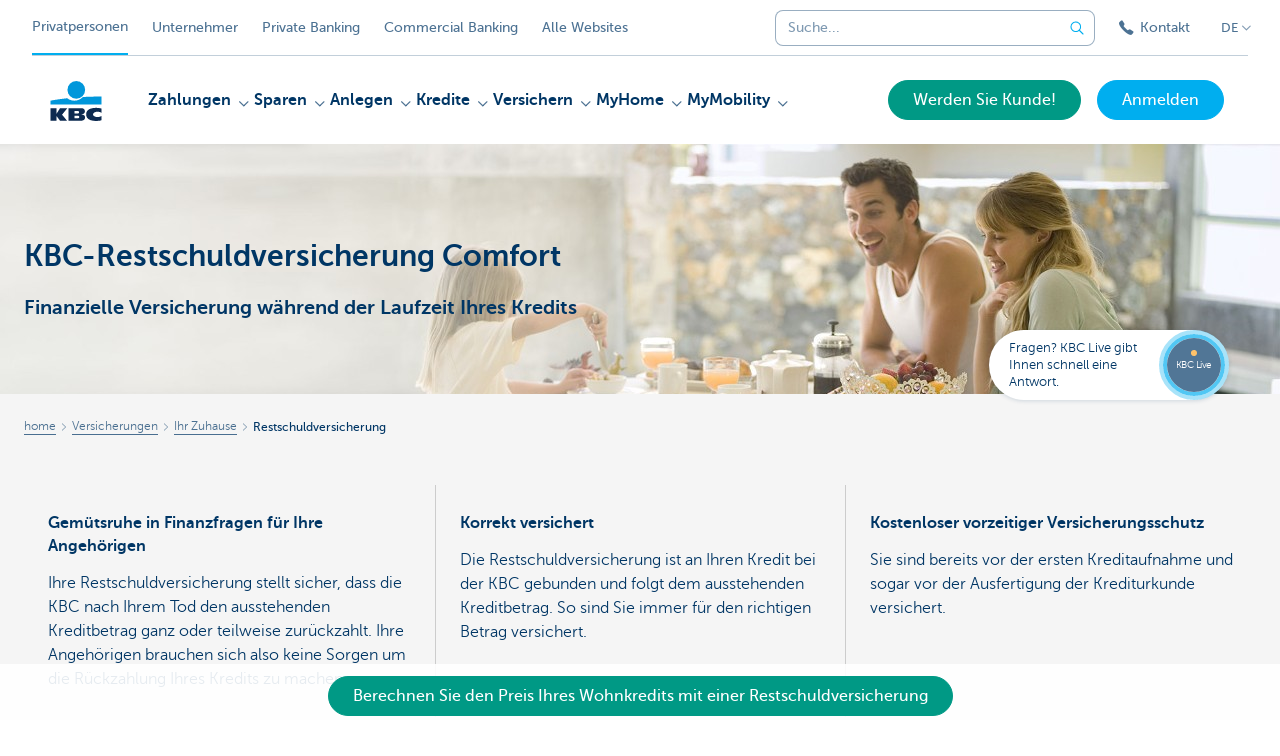

--- FILE ---
content_type: text/html; charset=utf-8
request_url: https://www.kbc.be/privatkunden/de/versichern/wonen/restschuldversicherung.html
body_size: 33965
content:



<!DOCTYPE html>
<html lang="de" class="no-js mdrn aem__author--classicui aem-design aem-design--particulieren">

<script type="application/javascript">
    var featureFlags = {"youtubeCookieConsent":true,"contentSyncEnabled":true,"TrustBuilder":true,"searchBarTopNavigation":true,"fpidCookie":true,"branchesV2Index":true,"formSubmitToApi":true};
</script>
<head>
    <title>Restschuldversicherung - KBC Bank & Versicherung</title>

<meta http-equiv="X-UA-Compatible" content="IE=edge,chrome=1">
<meta http-equiv="content-type" content="text/html; charset=UTF-8"/>

<meta name="title" content="Restschuldversicherung - KBC Bank & Versicherung"/>
<meta name="description" content="Eine Restschuldversicherung bietet Ihnen und Ihrer Familie finanziellen Schutz, falls Sie w&auml;hrend der Laufzeit Ihres Kredits sterben sollten. Lesen Sie weiter.">
<meta http-equiv="last-modified" content="Mon, 29 Sep 2025 12:40:35 GMT"/>

<meta name="viewport" content="width=device-width, initial-scale=1.0">
<meta name="HandheldFriendly" content="true">
<meta name="MobileOptimized" content="320">

<link rel="canonical" href="https://www.kbc.be/privatkunden/de/versichern/wohnen/restschuldversicherung.html"/>
<link rel="alternate" hreflang="de-be" href="https://www.kbc.be/privatkunden/de/versichern/wohnen/restschuldversicherung.html"/>
<link rel="alternate" hreflang="fr-be" href="https://www.kbc.be/particuliers/fr/assurer/logement/assurance-solde-d-emprunt.html"/>
<link rel="alternate" hreflang="en-be" href="https://www.kbc.be/retail/en/insurance/home/loan-balance-insurance.html"/>
<link rel="alternate" hreflang="nl-be" href="https://www.kbc.be/particulieren/nl/verzekeren/wonen/schuldsaldoverzekering.html"/>
<meta name="robots" content="NOODP,NOYDIR,index,follow"/>
<meta name="browsermap.enabled" content="false"/>

<meta name="format-detection" content="telephone=no">



<meta name="twitter:card" content="summary"/>
<meta name="twitter:site" content="@KBC_BE"/>
<meta name="twitter:title" content="Restschuldversicherung - KBC Bank &amp; Versicherung"/>
<meta name="twitter:description" content="Eine Restschuldversicherung bietet Ihnen und Ihrer Familie finanziellen Schutz, falls Sie w&amp;auml;hrend der Laufzeit Ihres Kredits sterben sollten. Lesen Sie weiter."/>
<meta name="twitter:image" content="https://wcmassets.kbc.be/content/dam/particulieren/nl/product/verzekeren/wonen/Schuldsaldoverzekering/124_Schuldsaldoverzekering_2000X792_SH216786232.jpg/_jcr_content/renditions/cq5dam.web.960.9999.jpeg.cdn.res/last-modified/1503654520590/cq5dam.web.960.9999.jpeg"/>
<meta name="twitter:url" content="https://www.kbc.be/privatkunden/de/versichern/wohnen/restschuldversicherung.html"/>

<meta property="og:title" content="Restschuldversicherung - KBC Bank &amp; Versicherung"/>
<meta property="og:site_name" content="KBC"/>
<meta property="og:url" content="https://www.kbc.be/privatkunden/de/versichern/wohnen/restschuldversicherung.html"/>
<meta property="og:description" content="Eine Restschuldversicherung bietet Ihnen und Ihrer Familie finanziellen Schutz, falls Sie w&amp;auml;hrend der Laufzeit Ihres Kredits sterben sollten. Lesen Sie weiter."/>
<meta property="og:image" content="https://wcmassets.kbc.be/content/dam/particulieren/nl/product/verzekeren/wonen/Schuldsaldoverzekering/124_Schuldsaldoverzekering_2000X792_SH216786232.jpg/_jcr_content/renditions/cq5dam.web.1200.9999.jpeg.cdn.res/last-modified/1503654520590/cq5dam.web.1200.9999.jpeg"/>

    

<link rel="icon" type="image/x-icon" href="https://wcmassets.kbc.be/content/dam/kdl-assets/favicons/kbc/favicon.ico.cdn.res/last-modified/0/favicon.ico"/>
<link rel="shortcut icon" type="image/x-icon" href="https://wcmassets.kbc.be/content/dam/kdl-assets/favicons/kbc/favicon.ico.cdn.res/last-modified/0/favicon.ico"/>

<link rel="apple-touch-icon" sizes="114x114" href="https://wcmassets.kbc.be/content/dam/kdl-assets/logos/k/logos-kbc.svg.cdn.res/last-modified/1733244069305/logos-kbc.svg"/>
<link rel="apple-touch-icon" sizes="144x144" href="https://wcmassets.kbc.be/content/dam/kdl-assets/favicons/kbc/touch-144.png.cdn.res/last-modified/1731696615559/touch-144.png"/>

    

    


    




    
    
    <script data-script-clientlib type="text/javascript" src="https://wcmassets.kbc.be/etc.clientlibs/kbc/global/websites/fpid.min.ACSHASHbd2abb462fedb88d8c03d1cf7217f4a8.js"></script>






    
    <link data-link-clientlib rel="stylesheet" href="https://wcmassets.kbc.be/etc.clientlibs/kbc/components/websites/display-cookie-trustarc/loader.min.ACSHASHa0b2566880186ad21d19a59db52263cc.css" type="text/css"><script data-script-clientlib type="text/javascript" src="https://wcmassets.kbc.be/etc.clientlibs/kbc/components/websites/display-cookie-trustarc/loader.min.ACSHASHe8b154dc24b29d0f1e3b7b34bf30f344.js" defer></script>




    
    <script data-script-clientlib type="text/javascript" src="https://wcmassets.kbc.be/etc.clientlibs/kbc/global/websites/load.min.ACSHASH2f9fe7dcb61e98188fa475a856df0504.js"></script>



    
    <script data-script-clientlib type="text/javascript" src="https://wcmassets.kbc.be/etc.clientlibs/kbc/components/shared/global/head/globals.min.ACSHASHf50b1428093b72db43ef6b618095f5f1.js" defer></script><script data-script-clientlib type="text/javascript" src="https://wcmassets.kbc.be/etc.clientlibs/kbc/vendor/shared/jquery.min.ACSHASH2c3f93f38107999c6c106cba15295459.js" defer></script><script data-script-clientlib type="text/javascript" src="https://wcmassets.kbc.be/etc.clientlibs/kbc/components/shared/global/head.min.ACSHASH6eb1f4cff344d724477db0773f3328ea.js" defer></script><script data-script-clientlib type="text/javascript" src="https://wcmassets.kbc.be/etc.clientlibs/kbc/vendor/shared/modernizr.min.ACSHASH2f06bfbdc03b6c28f135a3f8893ced1b.js" defer></script><script data-script-clientlib type="text/javascript" src="https://wcmassets.kbc.be/etc.clientlibs/kbc/vendor/shared/enquire.min.ACSHASH3875f09577a561b3a2e3499baddc3c61.js" defer></script><script data-script-clientlib type="text/javascript" src="https://wcmassets.kbc.be/etc.clientlibs/kbc/components/websites/device-detection.min.ACSHASHf17f0a9527a0b2dd1e6d9bbe92ba30ef.js" defer></script><script data-script-clientlib type="text/javascript" src="https://wcmassets.kbc.be/etc.clientlibs/kbc/vendor/shared/jquery-extensions/jquery-custom-extensions.min.ACSHASHf96060aa1d6f82883706d8fb7c46ccf1.js" defer></script><script data-script-clientlib type="text/javascript" src="https://wcmassets.kbc.be/etc.clientlibs/kbc/global/websites/head.min.ACSHASHca0b4db3145a42bab171229b6a037e41.js" defer></script>



    
    <script data-script-clientlib type="text/javascript" src="https://wcmassets.kbc.be/etc.clientlibs/kbc/components/websites/redirect.min.ACSHASHca17e63a43ed0b2e2f7541e69f9b321c.js"></script>



<link rel="preload" href="https://wcmassets.kbc.be/etc.clientlibs/kbc/fonts/websites/museo/resources/font/museosans-300-webfont.woff2" as="font" type="font/woff2" crossorigin/>
<link rel="preload" href="https://wcmassets.kbc.be/etc.clientlibs/kbc/fonts/websites/museo/resources/font/museosans-500-webfont.woff2" as="font" type="font/woff2" crossorigin/>
<link rel="preload" href="https://wcmassets.kbc.be/etc.clientlibs/kbc/fonts/websites/museo/resources/font/museosans-700-webfont.woff2" as="font" type="font/woff2" crossorigin/>





    
    <link data-link-clientlib rel="stylesheet" href="https://wcmassets.kbc.be/etc.clientlibs/kbc/vendor/shared/jquery.min.ACSHASHd41d8cd98f00b204e9800998ecf8427e.css" type="text/css"><link data-link-clientlib rel="stylesheet" href="https://wcmassets.kbc.be/etc.clientlibs/kbc/components/shared/global/head.min.ACSHASHedae3a9dd6da2862b56b747132455fdd.css" type="text/css"><link data-link-clientlib rel="stylesheet" href="https://wcmassets.kbc.be/etc.clientlibs/kbc/components/websites/device-detection.min.ACSHASH1f8e278e7f1c6f868c2c3dc8f49371c1.css" type="text/css"><link data-link-clientlib rel="stylesheet" href="https://wcmassets.kbc.be/etc.clientlibs/kbc/global/websites/head.min.ACSHASH6d1330f512cfd258336aefc5edbf149c.css" type="text/css">



    
    <link data-link-clientlib rel="stylesheet" href="https://wcmassets.kbc.be/etc.clientlibs/kbc/components/websites/cta-button.min.ACSHASHf8fe93bf10545b8ac8797515ca581896.css" type="text/css"><link data-link-clientlib rel="stylesheet" href="https://wcmassets.kbc.be/etc.clientlibs/settings/wcm/designs/particulieren/clientlibs/main.min.ACSHASH87483553409337bb74401a16f256e004.css" type="text/css">




<script type="text/javascript" data-layer-name="digitalData">
    var digitalData = digitalData || {};digitalData.page = digitalData.page || {};digitalData.page.pageInfo = digitalData.page.pageInfo || {};digitalData.page.attributes = digitalData.page.attributes || {};digitalData.product = digitalData.product || [];digitalData.event=digitalData.event || [];digitalData.event[0]=digitalData.event[0] || {};digitalData.event[0].eventInfo = digitalData.event[0].eventInfo || {};digitalData.user = digitalData.user || {};digitalData.user.initiative = digitalData.user.initiative || {};digitalData.user.attributes = digitalData.user.attributes || {};digitalData.page.pageInfo.issueDate = "202509291442";digitalData.page.attributes.language = "de";digitalData.page.pageInfo.pillar = "prod";digitalData.page.attributes.title = "KBC-Restschuldversicherung Comfort";digitalData.page.pageInfo.pageID = "product/verzekeren/wonen/schuldsaldoverzekering";digitalData.page.attributes.productTags = "na";digitalData.page.attributes.touchDomainTags = "wonen";digitalData.page.pageInfo.pageType = "product";digitalData.page.attributes.digitalChannel = "web_particulieren.kbc.be";digitalData.product[0] = {"productInfo":{"productID":"Na"}};digitalData.page.attributes.companyCode = "0001";digitalData.page.attributes.digitalAssetCode = "0001";digitalData.page.attributes.platformCode = "0002";digitalData.page.attributes.systemCode = "0001";digitalData.event[0].eventInfo.eventCode = "0002";digitalData.event[0].eventInfo.eventTypeCode = "0001";digitalData.event[0].eventInfo.eventSubTypeCode = "0001";digitalData.event[0].eventInfo.eventNameCode = "0002";digitalData.event[0].eventInfo.eventDetailCode = "0000";digitalData.event[0].eventInfo.eventDetail = "product";digitalData.event[0].eventInfo.eventLinkValue = "na";digitalData.event[0].eventInfo.eventLifeCycleCode = "na";digitalData.user.initiative.offerCode = "na";digitalData.user.initiative.contentCode = "na";digitalData.user.initiative.treatmentCode = "na";digitalData.page.attributes.pageZone = "na";digitalData.page.attributes.pageZonePosition = "na";digitalData.page.attributes.contentTag = "na";digitalData.page.attributes.touchTagCode = "wonen";digitalData.user.attributes.loggedIn = "not logged in";digitalData.user.attributes.marketing = "na";digitalData.page.attributes.ABTest = "na";digitalData.page.attributes.ABVersion = "na";digitalData.page.attributes.distributorCode = "01";digitalData.page.attributes.segmentCode = "PPS";digitalData.event[0].eventInfo.eventJourneyCode = "na";</script>
<script async src="//assets.adobedtm.com/launch-EN0f6839f46e854ca791823915d04fd52b.min.js"></script>

    <script src="https://wcmassets.kbc.be/etc.clientlibs/kbc/vendor/websites/adobe-target-async.min.ACSHASH87dc28862eeb37139cc08aac07ec9d42.js"></script>



    
    
    <script data-script-clientlib type="text/javascript" src="https://wcmassets.kbc.be/etc.clientlibs/kbc/components/websites/adobe-target/prd.min.ACSHASH615f1ef8e3c96c5541dbeaa59dd2efc9.js" defer></script>






    <link rel="search" type="application/opensearchdescription+xml" href="https://www.kbc.be/privatkunden/de/versichern/wohnen/restschuldversicherung.opensearchdescription.xml" title="Search"/>
    

</head>

<body tabindex="-1" data-basename="particulieren" class="device--desktop os--windows aem-body ">

<div id="process-conditional-profiles"><div data-conditional-profiles="{&#34;profiles&#34;:[{&#34;id&#34;:&#34;deviceIsPhone&#34;,&#34;script&#34;:&#34;return jsKbc.deviceDetection.isPhone;&#34;},{&#34;id&#34;:&#34;deviceIsTablet&#34;,&#34;script&#34;:&#34;return jsKbc.deviceDetection.isTablet;&#34;},{&#34;id&#34;:&#34;deviceIsPC&#34;,&#34;script&#34;:&#34;return jsKbc.deviceDetection.isDesktop;&#34;},{&#34;id&#34;:&#34;androidPhone&#34;,&#34;script&#34;:&#34;return jsKbc.deviceDetection.isAndroid \u0026\u0026 jsKbc.deviceDetection.isPhone;&#34;},{&#34;id&#34;:&#34;androidTablet&#34;,&#34;script&#34;:&#34;return jsKbc.deviceDetection.isAndroid \u0026\u0026 jsKbc.deviceDetection.isTablet;&#34;},{&#34;id&#34;:&#34;iOSPhone&#34;,&#34;script&#34;:&#34;return jsKbc.deviceDetection.isIOS \u0026\u0026 jsKbc.deviceDetection.isPhone;&#34;},{&#34;id&#34;:&#34;iOSPad&#34;,&#34;script&#34;:&#34;return jsKbc.deviceDetection.isIOS \u0026\u0026 jsKbc.deviceDetection.isTablet;&#34;},{&#34;id&#34;:&#34;winPhone&#34;,&#34;script&#34;:&#34;return jsKbc.deviceDetection.isWindowsPhone;&#34;},{&#34;id&#34;:&#34;acceptedDisclaimer&#34;,&#34;script&#34;:&#34;return jsKbc.disclaimer.accepted;&#34;},{&#34;id&#34;:&#34;URLParameterMatch&#34;,&#34;script&#34;:&#34;return jsKbc.deviceDetection.hasParameterUrl(config);&#34;},{&#34;id&#34;:&#34;oldBrowserIE&#34;,&#34;script&#34;:&#34;return jsKbc.deviceDetection.isIE \u0026\u0026 jsKbc.deviceDetection.versionIE \u003c 9;&#34;},{&#34;id&#34;:&#34;cvIsUploaded&#34;,&#34;script&#34;:&#34;return !!localStorage.getItem(\u0027cv_matchingData\u0027);&#34;}]}"></div></div>

<div class="customprint">
    <img class="header__image-print" src="https://wcmassets.kbc.be/content/dam/particulieren/nl/product/verzekeren/wonen/Schuldsaldoverzekering/124_Schuldsaldoverzekering_2000X792_SH216786232.jpg/_jcr_content/renditions/cq5dam.web.480.9999.jpeg.cdn.res/last-modified/1503654520590/cq5dam.web.480.9999.jpeg"/>

<div class="header__image header__image--vertical-top header__image--horizontal-center" style="background-image: url('https://wcmassets.kbc.be/content/dam/particulieren/nl/product/verzekeren/wonen/Schuldsaldoverzekering/124_Schuldsaldoverzekering_2000X792_SH216786232.jpg/_jcr_content/renditions/cq5dam.web.480.9999.jpeg.cdn.res/last-modified/1503654520590/cq5dam.web.480.9999.jpeg');" data-behaviour="responsiveHeader" data-responsive-background data-backgroundSmall="https://wcmassets.kbc.be/content/dam/particulieren/nl/product/verzekeren/wonen/Schuldsaldoverzekering/124_Schuldsaldoverzekering_2000X792_SH216786232.jpg/_jcr_content/renditions/cq5dam.web.680.9999.jpeg.cdn.res/last-modified/1503654520590/cq5dam.web.680.9999.jpeg" data-backgroundMedium="https://wcmassets.kbc.be/content/dam/particulieren/nl/product/verzekeren/wonen/Schuldsaldoverzekering/124_Schuldsaldoverzekering_2000X792_SH216786232.jpg/_jcr_content/renditions/cq5dam.web.960.9999.jpeg.cdn.res/last-modified/1503654520590/cq5dam.web.960.9999.jpeg" data-backgroundLarge="https://wcmassets.kbc.be/content/dam/particulieren/nl/product/verzekeren/wonen/Schuldsaldoverzekering/124_Schuldsaldoverzekering_2000X792_SH216786232.jpg/_jcr_content/renditions/cq5dam.web.1200.9999.jpeg.cdn.res/last-modified/1503654520590/cq5dam.web.1200.9999.jpeg" data-backgroundLargest="https://wcmassets.kbc.be/content/dam/particulieren/nl/product/verzekeren/wonen/Schuldsaldoverzekering/124_Schuldsaldoverzekering_2000X792_SH216786232.jpg/_jcr_content/renditions/cq5dam.web.2000.9999.jpeg.cdn.res/last-modified/1503654520590/cq5dam.web.2000.9999.jpeg" data-component-type="hero-image">
    <div class="header__overlay"></div>
</div>

    <img class="logo" src="https://wcmassets.kbc.be/content/dam/kdl-assets/logos/k/logos-kbc.svg.cdn.res/last-modified/1733244069305/logos-kbc.svg" alt="logo"/>
</div>








    <div id="skip-link">
    <a href="#main-content" class="screenreader-text">Skip to main content</a>
</div>



<header class="site__header aem-site__header">
    

    <div class="top-navigation__container" data-page-zone="topnav" data-component-type="top-navigation">
        <div class="row">
            <div class="grid">
                <div class="top-navigation top-navigation--with-searchbar">
                    
<div class="site-switch" data-component-type="site-switch">
    


    

    
        
            <div class="site-switch__item site-switch__item--active">
                
                <span class="site-switch__link">
                    Privatpersonen
                </span>
            </div>
        
            <div class="site-switch__item site-switch__item">
                <a class="site-switch__link" href="/unternehmen/de.html?zone=topnav" target="_self" data-analytics-track="cta-click" data-analytics-cta-type="SiteSwitch" data-analytics-cta-name="Ondernemen" data-component-tracking-click="c0ded415-07ec-48fb-83d0-e8deaf5215f3">Unternehmer
                </a>
                
            </div>
        
            <div class="site-switch__item site-switch__item">
                <a class="site-switch__link" href="/private-banking/de.html?zone=topnav" target="_self" data-analytics-track="cta-click" data-analytics-cta-type="SiteSwitch" data-analytics-cta-name="PrivateBanking" data-component-tracking-click="b24567ae-0a95-45f1-836d-70ca4b989572">Private Banking
                </a>
                
            </div>
        
            <div class="site-switch__item site-switch__item">
                <a class="site-switch__link" href="/corporate/en.html?zone=topnav" target="_self" data-analytics-track="cta-click" data-analytics-cta-type="SiteSwitch" data-analytics-cta-name="CorporateBanking" data-component-tracking-click="ab400b07-6f8f-4a06-be58-e02f38358371">Commercial Banking
                </a>
                
            </div>
        
        <div class="site-switch__item" data-menu-dropdown="parent">
            <a class="site-switch__link" href="/privatkunden/de/info/alle-websites.html">
                Alle Websites
            </a>
        </div>
    
</div>

    
    <script data-script-clientlib type="text/javascript" src="https://wcmassets.kbc.be/etc.clientlibs/kbc/components/websites/dropdown-menu.min.ACSHASH98a11d80c0a485d3f2587de7f5266222.js" defer></script>




                    <div class="top-navigation__items">
                        <div class="top-navigation__searchbar">
                            

<form data-minlength="3" data-component-type="searchbar" data-analytics-track="form-submit" data-analytics-submit-type="CTA Search Button" data-analytics-submit-destination="/content/particulieren/de/Suche.html" data-component-tracking-id="2fcfeca3-f272-4078-8eee-765a3c6cd4cc" class="aem-searchbar" action="/privatkunden/de/Suche.html" data-behaviour="search-bar" data-zoneable autocomplete="off">
    
    <script type="text/javascript">
        var digitalData = digitalData || {};
        digitalData.component = digitalData.component || {};
    </script>

    
        <script type="text/javascript" data-layer-name="componentDigitalData">
            digitalData.component["2fcfeca3-f272-4078-8eee-765a3c6cd4cc"] = (function() {
                var digitalData = digitalData || {};digitalData.event=digitalData.event || [];digitalData.event[0]=digitalData.event[0] || {};digitalData.event[0].eventInfo = digitalData.event[0].eventInfo || {};digitalData.page = digitalData.page || {};digitalData.page.attributes = digitalData.page.attributes || {};digitalData.user = digitalData.user || {};digitalData.user.attributes = digitalData.user.attributes || {};digitalData.event[0].eventInfo.eventCode = "0106";digitalData.event[0].eventInfo.eventTypeCode = "0002";digitalData.event[0].eventInfo.eventSubTypeCode = "0010";digitalData.event[0].eventInfo.eventNameCode = "0011";digitalData.event[0].eventInfo.eventDetailCode = "na";digitalData.event[0].eventInfo.eventDetail = "na";digitalData.page.attributes.siteToolCode = "0007";digitalData.page.attributes.siteToolTypeCode = "0002";digitalData.page.attributes.siteToolStatusCode = "0007";digitalData.user.attributes.loggedIn = "not logged in";
                return digitalData;
            })();
        </script>
    

    <div class="aem-searchbar__wrapper">
        <div class="aem-searchbar__input-wrapper">
            <input class="aem-searchbar__input" name="q" maxlength="250" placeholder="Suche..." type="search"/>
            <ul class="aem-autocompleter"></ul>
            <button aria-label="Leere Suchleiste" data-clear class="aem-searchbar__clear-button" type="button">
                <div class="aem-searchbar__clear-circle">
                    <svg viewBox="0 0 24 24" aria-hidden="true" class="aem-searchbar__clear-icon">
                        <path d="M14,14l-4-4" fill="none" stroke="#000" stroke-linecap="round" stroke-linejoin="round"/>
                        <path d="M10,14l4-4" fill="none" stroke="#000" stroke-linecap="round" stroke-linejoin="round"/>
                    </svg>
                </div>
            </button>
        </div>
        <button aria-label="Geben Sie Ihren Suchbegrife in" class="aem-searchbar__button" type="submit">
            <svg aria-hidden="true" viewBox="0 0 24 24">
                <line x1="21.01" y1="21.01" x2="15.3" y2="15.3" stroke-width="1.6" stroke-linecap="round" stroke-linejoin="round"/>
                <circle cx="10.2" cy="10.2" r="7.21" stroke-width="1.6" stroke-linecap="round" stroke-linejoin="round"/>
            </svg>
        </button>
    </div>

</form>

    
    <link data-link-clientlib rel="stylesheet" href="https://wcmassets.kbc.be/etc.clientlibs/kbc/components/autocompleter-web.min.ACSHASHa1b26dc832bfd40fc2ec831db8af81dc.css" type="text/css"><script data-script-clientlib type="text/javascript" src="https://wcmassets.kbc.be/etc.clientlibs/kbc/components/websites/http-helper.min.ACSHASHc06e367876ed863d8b69ae6786639e0f.js" defer></script><script data-script-clientlib type="text/javascript" src="https://wcmassets.kbc.be/etc.clientlibs/kbc/components/kate-search-api.min.ACSHASHdd6951ddb4bb3cb706df822bdacb5b86.js" defer></script><script data-script-clientlib type="text/javascript" src="https://wcmassets.kbc.be/etc.clientlibs/kbc/components/autocompleter-web.min.ACSHASH6b6fb50e5eb70094a547c9722bf88388.js" defer></script>



    
    <link data-link-clientlib rel="stylesheet" href="https://wcmassets.kbc.be/etc.clientlibs/kbc/components/websites/searchbar.min.ACSHASH22636d9bcf1000b695008b3170858d70.css" type="text/css"><script data-script-clientlib type="text/javascript" src="https://wcmassets.kbc.be/etc.clientlibs/kbc/components/websites/searchbar.min.ACSHASHf5001b48765418675090a22aa7399f06.js" defer></script>



                        </div>
                        <div class="top-navigation__links">
                            <a class="top-navigation__link" title="Kontakt" href="/privatkunden/de/kontakt.html">
                                <i class="icon icon--phone3"></i>
                                <span>Kontakt</span>
                            </a>
                        </div>

                        <div class="languagenav show-on--desktop show-on nav--language--dropdown"><div class="nav--language" role="navigation" data-component-type="languagenav" data-menu-dropdown="parent">
    <button class="nav--language__list-item nav--language__list-item--trigger" data-menu-dropdown="trigger" aria-expanded="false" aria-haspopup="true" aria-controls="language-nav-list">
        <span>DE</span>
        <i class="icon icon--down"></i>
        <i class="icon icon--down-bold"></i>
    </button>
    <ul class="nav--language__list" data-menu-dropdown="list" id="language-nav-list">
        <li class="nav--language__list-item">
            <a title="Schuldsaldoverzekering" data-menu-dropdown="item" data-lang="nl" href="/particulieren/nl/verzekeren/wonen/schuldsaldoverzekering.html?zone=topnav">
                <span>NL</span>
            </a>
        </li>
    
        <li class="nav--language__list-item">
            <a title="Assurance solde d&#39;emprunt" data-menu-dropdown="item" data-lang="fr" href="/particuliers/fr/assurer/logement/assurance-solde-d-emprunt.html?zone=topnav">
                <span>FR</span>
            </a>
        </li>
    
        
    
        <li class="nav--language__list-item">
            <a title="Loan Balance Insurance" data-menu-dropdown="item" data-lang="en" href="/retail/en/insurance/home/loan-balance-insurance.html?zone=topnav">
                <span>EN</span>
            </a>
        </li>
    </ul>
</div>


    
    


</div>

                    </div>
                </div>
            </div>
        </div>
    </div>

    
    
    <script data-script-clientlib type="text/javascript" src="https://wcmassets.kbc.be/etc.clientlibs/kbc/components/websites/page-zone.min.ACSHASHf18d1aed4d7a1a36e40ce1813a3344ec.js"></script>





    
<div class="brand__row__container brand__row__container--dropdownnav" data-component-type="product-page">
    <div class="nav__backdrop"></div>
    <div class="row brand__row brand__row--dropdownnav">
        <div class="grid aem-mobile-header">
            <div class="logo">
<a href="/privatkunden/de.html?zone=topnav" class="aem-logo" data-component-type="navigation-logo">
    <span class="sr-only">KBC Particulieren</span>
    <?xml version="1.0" encoding="UTF-8"?>
<svg xmlns="http://www.w3.org/2000/svg" width="320" height="320" version="1.1" viewBox="0 0 320 320"><!--{"metaAttributes":{"multicolor":true,"glyph":false,"rotatable":false,"deprecated":false,"rename":false,"themeable":false,"low-quality":false,"custom-viewport":false,"lottie":false}}-->
  <circle cx="161.47" cy="104.35" r="44.2" fill="#0097db"/>
  <path d="M194.06,140.12c-8.42,9.13-23.27,18.26-42.32,18.26-14.78,0-27.51-5.75-35.61-12.13-48.25,5.06-84.14,12.24-84.14,12.24v19.54l255.99-.03v-40.29s-43.86-.27-93.92,2.41h0Z" fill="#0097db"/>
  <path d="M62.41,235.16v23.81h-30.41v-63.34h30.41v28.5h.18l17.9-28.5h36.46l-26.7,32.74,25.2,30.6h-34.8l-18.02-23.81h-.22Z" fill="#0d2a50"/>
  <path d="M288,256.35c-7.18,2.19-16.61,3.49-25.05,3.49-30.08,0-52.18-8.55-52.18-33.42,0-22.48,21.41-32.24,50.68-32.24,8.13,0,18.47.9,26.55,3.48v21.77c-6-3.63-11.99-5.89-20.57-5.89-11.17,0-22.32,5.5-22.32,13.48s11.11,13.48,22.32,13.48c8.44,0,14.57-2.34,20.56-5.8v21.66h.01Z" fill="#0d2a50"/>
  <path d="M121.93,195.63h61.48c15.97,0,21.2,6.21,21.2,15.88,0,10.82-9.67,15.52-19.61,16.06v.18c10.2.8,20.14,1.95,20.14,14.72,0,8.34-5.23,16.5-22.79,16.5h-60.41v-63.34h-.01ZM152.34,246.09h15.86c5.95,0,7.97-2.46,7.97-6.1s-2.04-6.25-7.9-6.25h-15.92v12.35h-.01ZM152.34,222.47h15.15c5.85,0,8.15-2.37,8.15-6.01,0-4.17-2.31-6.25-7.72-6.25h-15.57v12.26h0Z" fill="#0d2a50"/>
  
</svg>
</a>

</div>
<div class="mobiletile site-switch base">
<div class="aem-main-nav__mobile-tile" data-menu-dropdown="parent">
    <button class="aem-main-nav__mobile-tile__trigger" data-mobile-tile="site-switch" data-menu-dropdown="trigger" aria-expanded="false" aria-haspopup="true" aria-controls="site-switch-list">
            <span class="aem-main-nav__mobile-tile__text" data-mobile-tile="site-switch">Privatpersonen</span>
        <i class="icon icon--down"></i>
        <i class="icon icon--down-bold"></i>
    </button>
    <ul class="aem-main-nav__mobile-tile__list" data-menu-dropdown="list" id="site-switch-list">
        
            <li class="aem-main-nav__mobile-tile__list-item aem-main-nav__mobile-tile__list-item--active">
                <p class="aem-main-nav__mobile-tile__text aem-main-nav__mobile-tile__text--active">Privatpersonen</p>
            </li>
            
        
            
            <li class="aem-main-nav__mobile-tile__list-item">
                <a class="aem-main-nav__mobile-tile__text" data-menu-dropdown="item" target="_self" data-analytics-track="cta-click" data-analytics-cta-type="SiteSwitch" data-analytics-cta-name="Ondernemen" data-component-tracking-click="c0ded415-07ec-48fb-83d0-e8deaf5215f3" href="/unternehmen/de.html?zone=mobile-menu">Unternehmer</a>
            </li>
        
            
            <li class="aem-main-nav__mobile-tile__list-item">
                <a class="aem-main-nav__mobile-tile__text" data-menu-dropdown="item" target="_self" data-analytics-track="cta-click" data-analytics-cta-type="SiteSwitch" data-analytics-cta-name="PrivateBanking" data-component-tracking-click="b24567ae-0a95-45f1-836d-70ca4b989572" href="/private-banking/de.html?zone=mobile-menu">Private Banking</a>
            </li>
        
            
            <li class="aem-main-nav__mobile-tile__list-item">
                <a class="aem-main-nav__mobile-tile__text" data-menu-dropdown="item" target="_self" data-analytics-track="cta-click" data-analytics-cta-type="SiteSwitch" data-analytics-cta-name="CorporateBanking" data-component-tracking-click="ab400b07-6f8f-4a06-be58-e02f38358371" href="/corporate/en.html?zone=mobile-menu">Commercial Banking</a>
            </li>
        
        <li class="aem-main-nav__mobile-tile__list-item">
            <a class="aem-main-nav__mobile-tile__text" data-menu-dropdown="item" href="/privatkunden/de/info/alle-websites.html">Alle Websites</a>
        </li>
    </ul>
</div>
</div>
<script type="text/javascript" data-layer-name="componentDigitalData">
        var digitalData = digitalData || {};
        digitalData.component = digitalData.component || {};
        
        digitalData.component['0050baa4-782a-4c2d-a806-e336eb82fc14'] = (function () {
            var digitalData = digitalData || {};digitalData.event=digitalData.event || [];digitalData.event[0]=digitalData.event[0] || {};digitalData.event[0].eventInfo = digitalData.event[0].eventInfo || {};digitalData.user = digitalData.user || {};digitalData.user.attributes = digitalData.user.attributes || {};digitalData.event[0].eventInfo.eventCode = "0123";digitalData.event[0].eventInfo.eventTypeCode = "0002";digitalData.event[0].eventInfo.eventSubTypeCode = "0010";digitalData.event[0].eventInfo.eventNameCode = "0039";digitalData.event[0].eventInfo.eventDetailCode = "na";digitalData.user.attributes.loggedIn = "not logged in";
                    return digitalData;
                
        })();
        </script>



<button class="nav--trigger js-toggle" data-target="main-menu" data-toggle-menu="mobile-navigation-open" data-slide-speed="0" data-analytics-track='cta-click' data-analytics-cta-type='CTA Mobile Menu Button' data-analytics-cta-name="" data-component-tracking-click="0050baa4-782a-4c2d-a806-e336eb82fc14" role="button" aria-expanded="false" aria-controls="main-menu" data-component-type="mobile-menu">
    <span class="aem-menu-text">MENU</span>
    
    <span class="aem-icon__menu"><svg xmlns="http://www.w3.org/2000/svg" viewBox="0 0 24 24" width="24" height="24"><!--{"metaAttributes":{"multicolor":false,"glyph":false,"rotatable":false,"deprecated":false,"rename":false,"themeable":false,"low-quality":false,"custom-viewport":false,"lottie":false}}--><g class="nc-icon-wrapper" transform="translate(2.3999999999999995 2.3999999999999995) scale(0.8)" stroke-linecap="round" stroke-linejoin="round" stroke-width="1.3" fill="#000000" stroke="#000000"><line data-color="color-2" fill="none" stroke-miterlimit="10" x1="1" y1="12" x2="23" y2="12"/> <line fill="none" stroke="#000000" stroke-miterlimit="10" x1="1" y1="5" x2="23" y2="5"/> <line fill="none" stroke="#000000" stroke-miterlimit="10" x1="1" y1="19" x2="23" y2="19"/></g></svg></span>
    
    <span class="aem-icon__cancel"><svg xmlns="http://www.w3.org/2000/svg" width="24" height="24" viewBox="0 0 24 24"><!--{"metaAttributes":{"multicolor":false,"glyph":false,"rotatable":false,"deprecated":false,"rename":false,"themeable":false,"low-quality":false,"custom-viewport":false,"lottie":false}}--><path d="M19.9,4.1,4.1,19.9" fill="none" stroke="#000" stroke-linecap="round" stroke-linejoin="round"/><path d="M19.9,19.9,4.1,4.1" fill="none" stroke="#000" stroke-linecap="round" stroke-linejoin="round"/></svg></span>
</button>
<div class="site__header__mobile show-on show-on--mobile show-on--tablet">
                <span class="homebanking-button-placeholder homebanking-button--mobile"><script type="text/javascript" data-layer-name="componentDigitalData">
        var digitalData = digitalData || {};
        digitalData.component = digitalData.component || {};
        
        digitalData.component['a30d8ca8-69f7-43e0-bce0-d52e2c843734'] = (function () {
            var digitalData = digitalData || {};digitalData.event=digitalData.event || [];digitalData.event[0]=digitalData.event[0] || {};digitalData.event[0].eventInfo = digitalData.event[0].eventInfo || {};digitalData.page = digitalData.page || {};digitalData.page.attributes = digitalData.page.attributes || {};digitalData.user = digitalData.user || {};digitalData.user.attributes = digitalData.user.attributes || {};digitalData.event[0].eventInfo.eventCode = "0106";digitalData.event[0].eventInfo.eventTypeCode = "0002";digitalData.event[0].eventInfo.eventSubTypeCode = "0010";digitalData.event[0].eventInfo.eventNameCode = "0035";digitalData.event[0].eventInfo.eventDetailCode = "na";digitalData.event[0].eventInfo.eventDetail = "na";digitalData.event[0].eventInfo.eventLinkValue = "na";digitalData.page.attributes.siteToolCode = "0011";digitalData.page.attributes.siteToolTypeCode = "0002";digitalData.page.attributes.siteToolStatusCode = "0007";digitalData.user.attributes.loggedIn = "not logged in";
                    return digitalData;
                
        })();
        </script>
<a href="https://www.kbc.be/de/prozess/anmelden/bankgeschaefte-auf-ihrem-pc.html?zone=topnav" class="btn btn--touch visible-on visible-on--inline-block visible-on--desktop" data-analytics-track='cta-click' data-component-type="homebanking-button" data-analytics-cta-type='Homebanking button' data-analytics-cta-name='https://www.kbc.be/de/prozess/anmelden/bankgeschaefte-auf-ihrem-pc.html?zone=topnav' data-component-tracking-click="a30d8ca8-69f7-43e0-bce0-d52e2c843734">
        <span>Anmelden</span>
    </a>

    <a href="https://www.kbc.be/de/prozess/anmelden/bankgeschaefte-auf-ihrem-android-phone.html?zone=topnav" class="btn btn--touch visible-on visible-on--inline-block visible-on--smartphone--android" data-analytics-track='cta-click' data-analytics-cta-type='Homebanking button' data-analytics-cta-name='https://www.kbc.be/de/prozess/anmelden/bankgeschaefte-auf-ihrem-android-phone.html?zone=topnav' data-component-tracking-click="a30d8ca8-69f7-43e0-bce0-d52e2c843734">
        <span> Anmelden</span>
    </a>

    <a href="https://www.kbc.be/de/prozess/anmelden/bankgeschaefte-auf-ihrem-iphone.html?zone=topnav" class="btn btn--touch visible-on visible-on--inline-block visible-on--smartphone--ios" data-analytics-track='cta-click' data-analytics-cta-type='Homebanking button' data-analytics-cta-name='https://www.kbc.be/de/prozess/anmelden/bankgeschaefte-auf-ihrem-iphone.html?zone=topnav' data-component-tracking-click="a30d8ca8-69f7-43e0-bce0-d52e2c843734">
        <span> Anmelden</span>
    </a>

    <a href="https://www.kbc.be/de/prozess/anmelden/bankgeschaefte-auf-ihrem-windows-phone.html?zone=topnav" class="btn btn--touch visible-on visible-on--inline-block visible-on--smartphone--windows" data-analytics-track='cta-click' data-analytics-cta-type='Homebanking button' data-analytics-cta-name='https://www.kbc.be/de/prozess/anmelden/bankgeschaefte-auf-ihrem-windows-phone.html?zone=topnav' data-component-tracking-click="a30d8ca8-69f7-43e0-bce0-d52e2c843734">
        <span> Anmelden</span>
    </a>

    <a href="https://www.kbc.be/de/prozess/anmelden/bankgeschaefte-auf-ihrem-tablet.html?zone=topnav" class="btn btn--touch visible-on visible-on--inline-block visible-on--tablet--android" data-analytics-track='cta-click' data-analytics-cta-type='Homebanking button' data-analytics-cta-name='https://www.kbc.be/de/prozess/anmelden/bankgeschaefte-auf-ihrem-tablet.html?zone=topnav' data-component-tracking-click="a30d8ca8-69f7-43e0-bce0-d52e2c843734">
        <span>Anmelden</span>
    </a>

    <a href="https://www.kbc.be/de/prozess/anmelden/bankgeschaefte-auf-ihrem-ipad.html?zone=topnav" class="btn btn--touch visible-on visible-on--inline-block visible-on--tablet--ios" data-analytics-track='cta-click' data-analytics-cta-type='Homebanking button' data-analytics-cta-name='https://www.kbc.be/de/prozess/anmelden/bankgeschaefte-auf-ihrem-ipad.html?zone=topnav' data-component-tracking-click="a30d8ca8-69f7-43e0-bce0-d52e2c843734">
        <span>Anmelden</span>
    </a>
</span>
</div>
        </div>
        <div class="grid brand__grid">
            <nav id="main-menu" class="nav--main aem-main-nav">
    
    
    <link data-link-clientlib rel="stylesheet" href="https://wcmassets.kbc.be/etc.clientlibs/kbc/components/websites/main-navigation.min.ACSHASH65ee82538ff85131d9805f54ba484b6f.css" type="text/css"><script data-script-clientlib type="text/javascript" src="https://wcmassets.kbc.be/etc.clientlibs/kbc/components/websites/main-navigation.min.ACSHASH9c302bfd824269c4eb8192c41da1c161.js" defer></script>


<ul class="aem-main-nav__list" data-component-type="desktop-mainnav">
    <li data-mainnav-item class="aem-main-nav__list__item ">
        
        <button data-mainnav-item-action data-mainnav-click data-target="menu-item-2105745414" aria-controls="menu-item-2105745414" aria-haspopup="true" aria-expanded="false">
            <span data-mainnav-click>Zahlungen</span>
            <i class="icon icon--down-bold" data-mainnav-click></i>
        </button>
        <div class="aem-main-nav__block" id="menu-item-2105745414" aria-hidden="true" data-mainnav-block>
            <div class="aem-main-nav__block__title">
                <a href="https://www.kbc.be/privatkunden/de/zahlungen.html?zone=topnav">Zahlungen</a>
                
            </div>
            <div class="aem-main-nav__block__columns">
                <div class="aem-main-nav__block__columns__column">
                    <div class="aem-main-nav__block__columns__column__title">
                        
                        <a href="/privatkunden/de/zahlungen.html?zone=topnav">Tägliche Bankgeschäfte</a>
                    </div>

                    <div class="aem-main-nav__block__columns__column__item" aria-selected="false">
                        <a href="https://www.kbc.be/privatkunden/de/zahlungen/girokonten.html?zone=topnav">Girokonten</a>
                    </div>
<div class="aem-main-nav__block__columns__column__item" aria-selected="false">
                        <a href="https://www.kbc.be/privatkunden/de/bankgeschaefte/zahlungen/girokonten/jugendkonto.html?zone=topnav">Für Jugendliche</a>
                    </div>
<div class="aem-main-nav__block__columns__column__item" aria-selected="false">
                        <a href="https://www.kbc.be/privatkunden/de/zahlungen/zahlungskarten.html?zone=topnav">Zahlungskarten</a>
                    </div>
<div class="aem-main-nav__block__columns__column__item" aria-selected="false">
                        <a href="https://www.kbc.be/privatkunden/de/bankgeschaefte/zahlungen/girokonten/konto-ueberziehen.html?zone=topnav">Konto überziehen</a>
                    </div>
<div class="aem-main-nav__block__columns__column__item" aria-selected="false">
                        <a href="https://www.kbc.be/privatkunden/de/zahlungen/cash.html?zone=topnav">Bargeld</a>
                    </div>

                    <div class="aem-main-nav__block__columns__column__show-more">
                        <a href="/privatkunden/de/zahlungen.html?zone=topnav">Mehr anzeigen</a>
                    </div>
                </div>
<div class="aem-main-nav__block__columns__column">
                    <div class="aem-main-nav__block__columns__column__title">
                        
                        <a href="/privatkunden/de/zahlungen/selbst-bankgeschaefte-abwickeln.html?zone=topnav">Vollkommen digital</a>
                    </div>

                    <div class="aem-main-nav__block__columns__column__item" aria-selected="false">
                        <a href="https://www.kbc.be/privatkunden/de/bankgeschaefte/zahlungen/selbst-bankgeschaefte-abwickeln/mit-ihrem-smartphone.html?zone=topnav">Bankgeschäfte auf Ihrem Smartphone</a>
                    </div>
<div class="aem-main-nav__block__columns__column__item" aria-selected="false">
                        <a href="https://www.kbc.be/privatkunden/de/bankgeschaefte/zahlungen/selbst-bankgeschaefte-abwickeln/mit-ihrem-tablet-oder-pc.html?zone=topnav">Bankgeschäfte auf Tablet oder Computer</a>
                    </div>
<div class="aem-main-nav__block__columns__column__item" aria-selected="false">
                        <a href="https://www.kbc.be/privatkunden/de/zahlungen/betaalmethodes.html?zone=topnav">Andere Zahlungsmethoden</a>
                    </div>

                    <div class="aem-main-nav__block__columns__column__show-more">
                        <a href="/privatkunden/de/zahlungen/selbst-bankgeschaefte-abwickeln.html?zone=topnav">Mehr anzeigen</a>
                    </div>
                </div>
<div class="aem-main-nav__block__columns__column">
                    <div class="aem-main-nav__block__columns__column__title">
                        Andere lasen auch dies...
                        
                    </div>

                    <div class="aem-main-nav__block__columns__column__item" aria-selected="false">
                        <a href="https://www.kbc.be/privatkunden/de/bankgeschaefte/zahlungen/selbst-bankgeschaefte-abwickeln/mit-ihrem-smartphone/mobile/mobilepay.html?zone=topnav">Einfaches Online-Shopping</a>
                    </div>
<div class="aem-main-nav__block__columns__column__item" aria-selected="false">
                        <a href="https://www.kbc.be/privatkunden/de/zahlungen/zahlungskarten/debitkarten/geldkarte-mit-foto.html?zone=topnav">Foto auf Ihrer Debitkarte</a>
                    </div>
<div class="aem-main-nav__block__columns__column__item" aria-selected="false">
                        <a href="/privatkunden/de/product/betalen/zelf-bankieren/met-je-smartphone/mobile/kbc-mobile-faqs/deals.html?zone=topnav">Kate Coins</a>
                    </div>
<div class="aem-main-nav__block__columns__column__item" aria-selected="false">
                        <a href="https://www.kbc.be/privatkunden/de/info/secure4u.html?zone=topnav">Sicher im Internet</a>
                    </div>

                    
                </div>
<div class="aem-main-nav__block__columns__column aem-main-nav__block__columns__column--separated">
                    <div class="aem-main-nav__block__columns__column__title">
                        Für Unternehmer
                        
                    </div>

                    <div class="aem-main-nav__block__columns__column__item" aria-selected="false">
                        <a href="https://www.kbc.be/unternehmen/de/produkt/zahlungen-leisten-und-empfangen/geschaeftliche-konten/Business-pro-konto.html?zone=topnav">Geschäftskonto</a>
                    </div>
<div class="aem-main-nav__block__columns__column__item" aria-selected="false">
                        <a href="https://www.kbc.be/unternehmen/de/bezahlen.html?zone=topnav">Zahlungen leisten und empfangen</a>
                    </div>
<div class="aem-main-nav__block__columns__column__item" aria-selected="false">
                        <a href="https://www.kbc.be/unternehmen/de/onlinebanking-als-unternehmer.html?zone=topnav">Online-Bankgeschäfte </a>
                    </div>
<div class="aem-main-nav__block__columns__column__item" aria-selected="false">
                        <a href="https://www.kbc.be/unternehmen/de/schlusselmomente/zusatzleistungen.html?zone=topnav">Tools für Ihre Verwaltung</a>
                    </div>

                    
                </div>

            </div>
        </div>
    </li>

    <li data-mainnav-item class="aem-main-nav__list__item ">
        
        <button data-mainnav-item-action data-mainnav-click data-target="menu-item-2096242697" aria-controls="menu-item-2096242697" aria-haspopup="true" aria-expanded="false">
            <span data-mainnav-click>Sparen</span>
            <i class="icon icon--down-bold" data-mainnav-click></i>
        </button>
        <div class="aem-main-nav__block" id="menu-item-2096242697" aria-hidden="true" data-mainnav-block>
            <div class="aem-main-nav__block__title">
                <a href="https://www.kbc.be/privatkunden/de/sparen.html?zone=topnav">Sparen</a>
                
            </div>
            <div class="aem-main-nav__block__columns">
                <div class="aem-main-nav__block__columns__column">
                    <div class="aem-main-nav__block__columns__column__title">
                        
                        <a href="/privatkunden/de/sparen/sparkonten.html?zone=topnav">Sparkonten</a>
                    </div>

                    <div class="aem-main-nav__block__columns__column__item" aria-selected="false">
                        <a href="/privatkunden/de/product/sparen/spaarrekeningen/spaarrekening.html?zone=topnav">Kostenloses Sparkonto</a>
                    </div>
<div class="aem-main-nav__block__columns__column__item" aria-selected="false">
                        <a href="/privatkunden/de/product/sparen/spaarrekeningen/groeispaarrekening.html?zone=topnav">Sparen für Ihr Kind oder eine andere Person</a>
                    </div>
<div class="aem-main-nav__block__columns__column__item" aria-selected="false">
                        <a href="/privatkunden/de/product/sparen/spaarrekeningen/huurwaarborgspaarrekening.html?zone=topnav">Mietkaution</a>
                    </div>
<div class="aem-main-nav__block__columns__column__item" aria-selected="false">
                        <a href="/privatkunden/de/product/sparen/spaarrekeningen/pamperrekening.html?zone=topnav">Schnullersparkonto</a>
                    </div>

                    <div class="aem-main-nav__block__columns__column__show-more">
                        <a href="/privatkunden/de/sparen/sparkonten.html?zone=topnav">Mehr anzeigen</a>
                    </div>
                </div>
<div class="aem-main-nav__block__columns__column">
                    <div class="aem-main-nav__block__columns__column__title">
                        
                        <a href="/privatkunden/de/pensionssparen.html?zone=topnav">Pensionssparen</a>
                    </div>

                    <div class="aem-main-nav__block__columns__column__item" aria-selected="false">
                        <a href="https://www.kbc.be/privatkunden/de/pensionssparen.html?zone=topnav">Pensionssparen</a>
                    </div>
<div class="aem-main-nav__block__columns__column__item" aria-selected="false">
                        <a href="https://www.kbc.be/privatkunden/de/pensionssparen/pensionssparfonds.html?zone=topnav">Pensionssparfonds</a>
                    </div>
<div class="aem-main-nav__block__columns__column__item" aria-selected="false">
                        <a href="https://www.kbc.be/privatkunden/de/pensionssparen/pensionssparversicherung.html?zone=topnav">Pensionssparversicherung</a>
                    </div>

                    <div class="aem-main-nav__block__columns__column__show-more">
                        <a href="/privatkunden/de/sparen/hinzulernen-steuerbegunstigtes.html?zone=topnav">Mehr anzeigen</a>
                    </div>
                </div>
<div class="aem-main-nav__block__columns__column">
                    <div class="aem-main-nav__block__columns__column__title">
                        
                        <a href="/privatkunden/de/sparen/steuerbegunstigtessparen.html?zone=topnav">Langfristiges Sparen</a>
                    </div>

                    <div class="aem-main-nav__block__columns__column__item" aria-selected="false">
                        <a href="/privatkunden/de/sparen/wat-betekent-langetermijnsparen.html?zone=topnav">Langfristiges Sparen</a>
                    </div>
<div class="aem-main-nav__block__columns__column__item" aria-selected="false">
                        <a href="/privatkunden/de/pensioensparen/pensioenspaarverzekering/home-long-term-plan.html?zone=topnav">Zweig-21-Sparversicherung</a>
                    </div>
<div class="aem-main-nav__block__columns__column__item" aria-selected="false">
                        <a href="/privatkunden/de/product/sparen/tak-23/life-long-term-fund-plan.html?zone=topnav">Zweig-23-Anlageversicherung</a>
                    </div>

                    
                </div>
<div class="aem-main-nav__block__columns__column aem-main-nav__block__columns__column--separated">
                    <div class="aem-main-nav__block__columns__column__title">
                        Für Unternehmer
                        
                    </div>

                    <div class="aem-main-nav__block__columns__column__item" aria-selected="false">
                        <a href="https://www.kbc.be/unternehmen/de/artikel/einde-ondernemerscarriere/ruhestand/fuer-alle-selbststaendigen-eine-zusaetzliche-altersversorgung.html?zone=topnav">Steuerlich interessantes Pensionssparen</a>
                    </div>
<div class="aem-main-nav__block__columns__column__item" aria-selected="false">
                        <a href="https://www.kbc.be/unternehmen/de/produkt/versicherungen/sie-und-ihre-mitarbeiter-versichern/sie-selbst-und-ihre-familie/pvs.html?zone=topnav">Zusätzliche Altersversorgung für Selbstständige mit PVS</a>
                    </div>
<div class="aem-main-nav__block__columns__column__item" aria-selected="false">
                        <a href="https://www.kbc.be/unternehmen/de/produkt/versicherungen/sie-und-ihre-mitarbeiter-versichern/sie-selbst-und-ihre-familie/ipz-individuelle-pensionszusage.html?zone=topnav">Zusätzliche Altersversorgung für Betriebsleiter mit IPZ</a>
                    </div>

                    
                </div>

            </div>
        </div>
    </li>

    <li data-mainnav-item class="aem-main-nav__list__item ">
        
        <button data-mainnav-item-action data-mainnav-click data-target="menu-item--1536958933" aria-controls="menu-item--1536958933" aria-haspopup="true" aria-expanded="false">
            <span data-mainnav-click>Anlegen</span>
            <i class="icon icon--down-bold" data-mainnav-click></i>
        </button>
        <div class="aem-main-nav__block" id="menu-item--1536958933" aria-hidden="true" data-mainnav-block>
            <div class="aem-main-nav__block__title">
                <a href="https://www.kbc.be/privatkunden/de/anlegen.html?zone=topnav">Anlegen</a>
                
            </div>
            <div class="aem-main-nav__block__columns">
                <div class="aem-main-nav__block__columns__column">
                    <div class="aem-main-nav__block__columns__column__title">
                        
                        <a href="/privatkunden/de/anlegen/erfahren.html?zone=topnav">Ihr Vermögen als Anleger aufbauen</a>
                    </div>

                    <div class="aem-main-nav__block__columns__column__item" aria-selected="false">
                        <a href="/privatkunden/de/proces/beleggen/fundfinder.html?zone=topnav">Geldanlage suchen</a>
                    </div>
<div class="aem-main-nav__block__columns__column__item" aria-selected="false">
                        <a href="https://www.kbc.be/privatkunden/de/anlegen/intelligent-anlegen.html?zone=topnav">Anlegen lassen</a>
                    </div>
<div class="aem-main-nav__block__columns__column__item" aria-selected="false">
                        <a href="https://www.kbc.be/privatkunden/de/anlegen/Aktien/bolero.html?zone=topnav">Selbst anlegen mit Bolero</a>
                    </div>
<div class="aem-main-nav__block__columns__column__item" aria-selected="false">
                        <a href="https://www.kbc.be/privatkunden/de/anlegen/fonds-zukaufen.html?zone=topnav">Fonds zukaufen</a>
                    </div>
<div class="aem-main-nav__block__columns__column__item" aria-selected="false">
                        <a href="https://www.kbc.be/privatkunden/de/anlegen/thematische-geldanlagen.html?zone=topnav">Thematische Geldanlagen</a>
                    </div>
<div class="aem-main-nav__block__columns__column__item" aria-selected="false">
                        <a href="/privatkunden/de/beleggen/duurzaam-beleggen.html?zone=topnav">Verantwortungsvoll anlegen</a>
                    </div>
<div class="aem-main-nav__block__columns__column__item" aria-selected="false">
                        <a href="https://www.kbc.be/privatkunden/de/anlegen/verfolgen-sie-ihre-geldanlagen-in-kbc-mobile-und-kbc-touch.html?zone=topnav">Geldanlagen überwachen</a>
                    </div>

                    <div class="aem-main-nav__block__columns__column__show-more">
                        <a href="/privatkunden/de/anlegen/erfahren.html?zone=topnav">Mehr anzeigen</a>
                    </div>
                </div>
<div class="aem-main-nav__block__columns__column">
                    <div class="aem-main-nav__block__columns__column__title">
                        
                        <a href="/privatkunden/de/anlegen/erstanleger.html?zone=topnav">Machen Sie Ihre ersten Schritte als Anleger</a>
                    </div>

                    <div class="aem-main-nav__block__columns__column__item" aria-selected="false">
                        <a href="https://www.kbc.be/privatkunden/de/anlegen/anlageplan.html?zone=topnav">KBC-Anlageplan</a>
                    </div>
<div class="aem-main-nav__block__columns__column__item" aria-selected="false">
                        <a href="https://www.kbc.be/privatkunden/de/anlegen/beleggen-voor-een-kind.html?zone=topnav">Anlegen für ein Kind</a>
                    </div>
<div class="aem-main-nav__block__columns__column__item" aria-selected="false">
                        <a href="https://www.kbc.be/privatkunden/de/anlegen/anlegen-fur-einsteiger.html?zone=topnav">Anlegen für Einsteiger</a>
                    </div>
<div class="aem-main-nav__block__columns__column__item" aria-selected="false">
                        <a href="https://www.kbc.be/privatkunden/de/anlegen/lernen.html?zone=topnav">Etwas lernen über das Anlegen</a>
                    </div>
<div class="aem-main-nav__block__columns__column__item" aria-selected="false">
                        <a href="https://www.kbc.be/privatkunden/de/anlegen/anlegen-mit-ihrem-wechselgeld.html?zone=topnav">Anlegen mit Ihrem Wechselgeld</a>
                    </div>
<div class="aem-main-nav__block__columns__column__item" aria-selected="false">
                        <a href="https://www.kbc.be/privatkunden/de/sparen/hinzulernen/sparen-und-anlegen.html?zone=topnav">Warum Sparen und Anlegen kombinieren</a>
                    </div>

                    <div class="aem-main-nav__block__columns__column__show-more">
                        <a href="/privatkunden/de/anlegen/erstanleger.html?zone=topnav">Mehr anzeigen</a>
                    </div>
                </div>
<div class="aem-main-nav__block__columns__column">
                    <div class="aem-main-nav__block__columns__column__title">
                        
                        <a href="/private-banking/de.html?zone=topnav">Große Vermögen</a>
                    </div>

                    <div class="aem-main-nav__block__columns__column__item" aria-selected="false">
                        <a href="https://www.kbc.be/private-banking/de.html?zone=topnav">Private Banking</a>
                    </div>

                    
                </div>
<div class="aem-main-nav__block__columns__column aem-main-nav__block__columns__column--separated">
                    <div class="aem-main-nav__block__columns__column__title">
                        Für Unternehmer
                        
                    </div>

                    <div class="aem-main-nav__block__columns__column__item" aria-selected="false">
                        <a href="https://www.kbc.be/unternehmen/de/produkt/sparen-und-anlegen/business-invest-service.html?zone=topnav">Das Geldanlegen unseren Experten überlassen</a>
                    </div>
<div class="aem-main-nav__block__columns__column__item" aria-selected="false">
                        <a href="https://www.kbc.be/unternehmen/de/produkt/sparen-und-anlegen/experte-fur-vermogensaufbau-bei-unternehmern.html?zone=topnav">Geld anlegen mit persönlicher Beratung</a>
                    </div>
<div class="aem-main-nav__block__columns__column__item" aria-selected="false">
                        <a href="https://www.kbc.be/unternehmen/de/produkt/sparen-und-anlegen/bolero.html?zone=topnav">Selbst anlegen mit Bolero </a>
                    </div>

                    
                </div>

            </div>
        </div>
    </li>

    <li data-mainnav-item class="aem-main-nav__list__item ">
        
        <button data-mainnav-item-action data-mainnav-click data-target="menu-item--104831197" aria-controls="menu-item--104831197" aria-haspopup="true" aria-expanded="false">
            <span data-mainnav-click>Kredite</span>
            <i class="icon icon--down-bold" data-mainnav-click></i>
        </button>
        <div class="aem-main-nav__block" id="menu-item--104831197" aria-hidden="true" data-mainnav-block>
            <div class="aem-main-nav__block__title">
                <a href="https://www.kbc.be/privatkunden/de/kredite.html?zone=topnav">Kredite</a>
                
            </div>
            <div class="aem-main-nav__block__columns">
                <div class="aem-main-nav__block__columns__column">
                    <div class="aem-main-nav__block__columns__column__title">
                        
                        <a href="/privatkunden/de/kredite/wohnen.html?zone=topnav">Für Ihre Wohnung</a>
                    </div>

                    <div class="aem-main-nav__block__columns__column__item" aria-selected="false">
                        <a href="https://www.kbc.be/privatkunden/de/kredite/wohnen/hypothekarkredit.html?zone=topnav">Hypothekarkredit</a>
                    </div>
<div class="aem-main-nav__block__columns__column__item" aria-selected="false">
                        <a href="https://www.kbc.be/privatkunden/de/kredite/wohnen/ueberbrueckungskredit.html?zone=topnav">Überbrückungskredit</a>
                    </div>
<div class="aem-main-nav__block__columns__column__item" aria-selected="false">
                        <a href="https://www.kbc.be/privatkunden/de/kredite/wohnen/renovierungskredit.html?zone=topnav">Renovierungskredit</a>
                    </div>
<div class="aem-main-nav__block__columns__column__item" aria-selected="false">
                        <a href="https://www.kbc.be/privatkunden/de/kredite/wohnen/kredit-fur-grune-energie.html?zone=topnav">Kredit für Energie</a>
                    </div>
<div class="aem-main-nav__block__columns__column__item" aria-selected="false">
                        <a href="https://www.kbc.be/privatkunden/de/kredite/wohnen/kredit-ausstattung-wohnung.html?zone=topnav">Kredit für Ihre Wohnungseinrichtung</a>
                    </div>
<div class="aem-main-nav__block__columns__column__item" aria-selected="false">
                        <a href="https://www.kbc.be/privatkunden/de/kredite/wohnen/gartenkredit.html?zone=topnav">Kredit für Terrasse und Garten</a>
                    </div>

                    <div class="aem-main-nav__block__columns__column__show-more">
                        <a href="/privatkunden/de/kredite/lenen-voor-je-woning.html?zone=topnav">Mehr anzeigen</a>
                    </div>
                </div>
<div class="aem-main-nav__block__columns__column">
                    <div class="aem-main-nav__block__columns__column__title">
                        
                        <a href="/privatkunden/de/kredite/fahrzeug.html?zone=topnav">Für Ihr Fahrzeug</a>
                    </div>

                    <div class="aem-main-nav__block__columns__column__item" aria-selected="false">
                        <a href="/privatkunden/de/lenen/voertuig/autolening-nieuwe-auto.html?zone=topnav">Autos mit Verbrennungsmotor</a>
                    </div>
<div class="aem-main-nav__block__columns__column__item" aria-selected="false">
                        <a href="https://www.kbc.be/privatkunden/de/kredite/fahrzeug/kredit-hybridauto.html?zone=topnav">Plug-in-Hybridauto</a>
                    </div>
<div class="aem-main-nav__block__columns__column__item" aria-selected="false">
                        <a href="https://www.kbc.be/privatkunden/de/kredite/fahrzeug/kredit-fuer-ein-elektroauto.html?zone=topnav">100% Elektroauto</a>
                    </div>
<div class="aem-main-nav__block__columns__column__item" aria-selected="false">
                        <a href="https://www.kbc.be/privatkunden/de/kredite/fahrzeug.html?zone=topnav">Fahrrad, Roller oder Motorrad</a>
                    </div>
<div class="aem-main-nav__block__columns__column__item" aria-selected="false">
                        <a href="https://www.kbc.be/privatkunden/de/kredite/fahrzeug.html?zone=topnav">Wohnmobilkredit, Wohnwagen, Boot oder Anhänger</a>
                    </div>
<div class="aem-main-nav__block__columns__column__item" aria-selected="false">
                        <a href="https://www.kbc.be/privatkunden/de/kredite/fahrzeug/autokredit-plus.html?zone=topnav">Autokredit Plus</a>
                    </div>

                    <div class="aem-main-nav__block__columns__column__show-more">
                        <a href="/privatkunden/de/kredite/fahrzeug.html?zone=topnav">Mehr anzeigen</a>
                    </div>
                </div>
<div class="aem-main-nav__block__columns__column">
                    <div class="aem-main-nav__block__columns__column__title">
                        
                        <a href="/privatkunden/de/kredite/gezin.html?zone=topnav">Für andere Zwecke</a>
                    </div>

                    <div class="aem-main-nav__block__columns__column__item" aria-selected="false">
                        <a href="https://www.kbc.be/privatkunden/de/kredite/privatkredit.html?zone=topnav">Für kleine Ausgaben, Studium, Urlaub ...</a>
                    </div>
<div class="aem-main-nav__block__columns__column__item" aria-selected="false">
                        <a href="https://www.kbc.be/privatkunden/de/bankgeschaefte/zahlungen/zahlungskarten/kredit-und-prepaidkarten/kbc-flex-budget.html?zone=topnav">Kreditkartenausgaben flexibel zurückzahlen</a>
                    </div>
<div class="aem-main-nav__block__columns__column__item" aria-selected="false">
                        <a href="https://www.kbc.be/privatkunden/de/bankgeschaefte/zahlungen/girokonten/konto-ueberziehen.html?zone=topnav">Konto überziehen</a>
                    </div>

                    <div class="aem-main-nav__block__columns__column__show-more">
                        <a href="/privatkunden/de/kredite/gezin.html?zone=topnav">Mehr anzeigen</a>
                    </div>
                </div>
<div class="aem-main-nav__block__columns__column aem-main-nav__block__columns__column--separated">
                    <div class="aem-main-nav__block__columns__column__title">
                        Für Unternehmer
                        
                    </div>

                    <div class="aem-main-nav__block__columns__column__item" aria-selected="false">
                        <a href="https://www.kbc.be/unternehmen/de/produkt/kredite/betriebsfahrzeug.html?zone=topnav">Kreditaufnahme für Ihr(e) Firmenfahrzeug(e)</a>
                    </div>
<div class="aem-main-nav__block__columns__column__item" aria-selected="false">
                        <a href="https://www.kbc.be/unternehmen/de/produkt/kredite/kredite-fuer-betriebsausstattung-vergleichen.html?zone=topnav">Kreditaufnahme für Ihre Betriebsausstattung</a>
                    </div>
<div class="aem-main-nav__block__columns__column__item" aria-selected="false">
                        <a href="https://www.kbc.be/unternehmen/de/finanzieren/betriebskapital.html?zone=topnav">Kreditaufnahme für Ihr Betriebskapital</a>
                    </div>
<div class="aem-main-nav__block__columns__column__item" aria-selected="false">
                        <a href="https://www.kbc.be/unternehmen/de/produkt/kredite/kredite-fur-immobilien-vergleichen.html?zone=topnav">Kreditaufnahme für Immobilien</a>
                    </div>

                    
                </div>

            </div>
        </div>
    </li>

    <li data-mainnav-item class="aem-main-nav__list__item ">
        
        <button data-mainnav-item-action data-mainnav-click data-target="menu-item-1972278148" aria-controls="menu-item-1972278148" aria-haspopup="true" aria-expanded="false">
            <span data-mainnav-click>Versichern</span>
            <i class="icon icon--down-bold" data-mainnav-click></i>
        </button>
        <div class="aem-main-nav__block" id="menu-item-1972278148" aria-hidden="true" data-mainnav-block>
            <div class="aem-main-nav__block__title">
                <a href="https://www.kbc.be/privatkunden/de/versichern.html?zone=topnav">Versichern</a>
                
            </div>
            <div class="aem-main-nav__block__columns">
                <div class="aem-main-nav__block__columns__column">
                    <div class="aem-main-nav__block__columns__column__title">
                        
                        <a href="/privatkunden/de/versichern/wohnen.html?zone=topnav">Ihre Wohnung versichern</a>
                    </div>

                    <div class="aem-main-nav__block__columns__column__item" aria-selected="false">
                        <a href="/privatkunden/de/verzekeren/wonen/brandverzekering-kiezen.html?zone=topnav">Feuerversicherung</a>
                    </div>
<div class="aem-main-nav__block__columns__column__item" aria-selected="false">
                        <a href="https://www.kbc.be/privatkunden/de/versichern/wohnen/beistandzuhause.html?zone=topnav">Beistandsversicherung</a>
                    </div>
<div class="aem-main-nav__block__columns__column__item" aria-selected="true">
                        <a href="https://www.kbc.be/privatkunden/de/versichern/wohnen/restschuldversicherung.html?zone=topnav">Restschuldversicherung</a>
                    </div>

                    <div class="aem-main-nav__block__columns__column__show-more">
                        <a href="/privatkunden/de/versichern/wohnen.html?zone=topnav">Mehr anzeigen</a>
                    </div>
                </div>
<div class="aem-main-nav__block__columns__column">
                    <div class="aem-main-nav__block__columns__column__title">
                        
                        <a href="/privatkunden/de/versichern/fahrzeug.html?zone=topnav">Ihr Fahrzeug versichern</a>
                    </div>

                    <div class="aem-main-nav__block__columns__column__item" aria-selected="false">
                        <a href="https://www.kbc.be/privatkunden/de/versichern/fahrzeug/autoversicherung.html?zone=topnav">Autoversicherung</a>
                    </div>
<div class="aem-main-nav__block__columns__column__item" aria-selected="false">
                        <a href="https://www.kbc.be/privatkunden/de/versichern/fahrzeug/versicherung-fur-elektroautos.html?zone=topnav">Versicherung für Elektroautos</a>
                    </div>
<div class="aem-main-nav__block__columns__column__item" aria-selected="false">
                        <a href="https://www.kbc.be/privatkunden/de/versichern/fahrzeug/fahrradversicherung.html?zone=topnav">Fahrradversicherung</a>
                    </div>
<div class="aem-main-nav__block__columns__column__item" aria-selected="false">
                        <a href="https://www.kbc.be/privatkunden/de/versichern/fahrzeug/versicherung-fuer-ihren-roller-oder-ihr-speed-pedelec.html?zone=topnav">Mopedversicherung</a>
                    </div>
<div class="aem-main-nav__block__columns__column__item" aria-selected="false">
                        <a href="https://www.kbc.be/privatkunden/de/versichern/fahrzeug/motorradversicherung.html?zone=topnav">Motorradversicherung</a>
                    </div>
<div class="aem-main-nav__block__columns__column__item" aria-selected="false">
                        <a href="https://www.kbc.be/privatkunden/de/versichern/fahrzeug/autoschaden.html?zone=topnav">Schaden oder Diebstahl</a>
                    </div>
<div class="aem-main-nav__block__columns__column__item" aria-selected="false">
                        <a href="https://www.kbc.be/privatkunden/de/versichern/fahrzeug.html?zone=topnav">Finden Sie die Versicherung, die zu Ihnen passt</a>
                    </div>

                    <div class="aem-main-nav__block__columns__column__show-more">
                        <a href="/privatkunden/de/versichern/fahrzeug.html?zone=topnav">Mehr anzeigen</a>
                    </div>
                </div>
<div class="aem-main-nav__block__columns__column">
                    <div class="aem-main-nav__block__columns__column__title">
                        
                        <a href="/privatkunden/de/versichern/sie-und-ihre-familie.html?zone=topnav">Sie und Ihre Familie versichern</a>
                    </div>

                    <div class="aem-main-nav__block__columns__column__item" aria-selected="false">
                        <a href="https://www.kbc.be/privatkunden/de/versichern/sie-und-ihre-familie/reiseversicherung.html?zone=topnav">Reiseversicherung</a>
                    </div>
<div class="aem-main-nav__block__columns__column__item" aria-selected="false">
                        <a href="https://www.kbc.be/privatkunden/de/versichern/sie-und-ihre-familie/ihre-familienpolice.html?zone=topnav">Familienpolice</a>
                    </div>
<div class="aem-main-nav__block__columns__column__item" aria-selected="false">
                        <a href="https://www.kbc.be/privatkunden/de/versichern/sie-und-ihre-familie/krankenhausaufenthaltsversicherung.html?zone=topnav">Krankenhausaufenthaltsversicherung</a>
                    </div>
<div class="aem-main-nav__block__columns__column__item" aria-selected="false">
                        <a href="https://www.kbc.be/privatkunden/de/versichern/sie-und-ihre-familie/unfallversicherung.html?zone=topnav">Unfallversicherung</a>
                    </div>
<div class="aem-main-nav__block__columns__column__item" aria-selected="false">
                        <a href="https://www.kbc.be/privatkunden/de/versichern/sie-und-ihre-familie/todesfallversicherung.html?zone=topnav">Todesfallversicherung</a>
                    </div>
<div class="aem-main-nav__block__columns__column__item" aria-selected="false">
                        <a href="https://www.kbc.be/privatkunden/de/versichern/sie-und-ihre-familie/bestattungsversicherung.html?zone=topnav">Bestattungsversicherung</a>
                    </div>
<div class="aem-main-nav__block__columns__column__item" aria-selected="false">
                        <a href="https://www.kbc.be/privatkunden/de/anlegen/Lebensversicherung.html?zone=topnav">Lebensversicherung</a>
                    </div>
<div class="aem-main-nav__block__columns__column__item" aria-selected="false">
                        <a href="https://www.kbc.be/privatkunden/de/versichern/sie-und-ihre-familie/cybersecure-versicherung.html?zone=topnav">Versicherung Internetbetrug</a>
                    </div>

                    <div class="aem-main-nav__block__columns__column__show-more">
                        <a href="/privatkunden/de/versichern/sie-und-ihre-familie.html?zone=topnav">Mehr anzeigen</a>
                    </div>
                </div>
<div class="aem-main-nav__block__columns__column aem-main-nav__block__columns__column--separated">
                    <div class="aem-main-nav__block__columns__column__title">
                        Für Unternehmer
                        
                    </div>

                    <div class="aem-main-nav__block__columns__column__item" aria-selected="false">
                        <a href="https://www.kbc.be/unternehmen/de/versichern/haftpflicht-und-rechtsschutz.html?zone=topnav">Haftpflicht und Rechtsschutz</a>
                    </div>
<div class="aem-main-nav__block__columns__column__item" aria-selected="false">
                        <a href="https://www.kbc.be/unternehmen/de/versichern/korperschaden-und-finanzielle-folgen.html?zone=topnav">Körperschaden</a>
                    </div>
<div class="aem-main-nav__block__columns__column__item" aria-selected="false">
                        <a href="https://www.kbc.be/unternehmen/de/versichern/sachschaden-und-finanzielle-folgen.html?zone=topnav">Sachschaden</a>
                    </div>
<div class="aem-main-nav__block__columns__column__item" aria-selected="false">
                        <a href="https://www.kbc.be/privatkunden/de/versichern/schaeden-melden.html?zone=topnav">Schaden melden</a>
                    </div>

                    
                </div>

            </div>
        </div>
    </li>

    <li data-mainnav-item class="aem-main-nav__list__item ">
        
        <button data-mainnav-item-action data-mainnav-click data-target="menu-item--340574837" aria-controls="menu-item--340574837" aria-haspopup="true" aria-expanded="false">
            <span data-mainnav-click>MyHome</span>
            <i class="icon icon--down-bold" data-mainnav-click></i>
        </button>
        <div class="aem-main-nav__block" id="menu-item--340574837" aria-hidden="true" data-mainnav-block>
            <div class="aem-main-nav__block__title">
                <a href="https://www.kbc.be/privatkunden/de/thema/myhome.html?zone=topnav">MyHome</a>
                
            </div>
            <div class="aem-main-nav__block__columns">
                <div class="aem-main-nav__block__columns__column">
                    <div class="aem-main-nav__block__columns__column__title">
                        
                        <a href="/privatkunden/de/thema/myhome.html?zone=topnav">Die KBC unterstützt Sie in jeder Phase</a>
                    </div>

                    <div class="aem-main-nav__block__columns__column__item" aria-selected="false">
                        <a href="https://www.kbc.be/privatkunden/de/kredite/wohnen/kaufen-zuhause-ohne-sorgen.html?zone=topnav">Eine Wohnung kaufen</a>
                    </div>
<div class="aem-main-nav__block__columns__column__item" aria-selected="false">
                        <a href="https://www.kbc.be/privatkunden/de/kredite/wohnen/renovieren.html?zone=topnav">Ihre Wohnung renovieren</a>
                    </div>
<div class="aem-main-nav__block__columns__column__item" aria-selected="false">
                        <a href="https://www.kbc.be/privatkunden/de/kredite/wohnen/energiezuinig-optimaliseren.html?zone=topnav">Optimierung der Energieeffizienz</a>
                    </div>

                    <div class="aem-main-nav__block__columns__column__show-more">
                        <a href="/privatkunden/de/thema/myhome.html?zone=topnav">Mehr anzeigen</a>
                    </div>
                </div>
<div class="aem-main-nav__block__columns__column">
                    <div class="aem-main-nav__block__columns__column__title">
                        
                        
                    </div>

                    
                    
                </div>
<div class="aem-main-nav__block__columns__column">
                    <div class="aem-main-nav__block__columns__column__title">
                        
                        
                    </div>

                    
                    
                </div>
<div class="aem-main-nav__block__columns__column">
                    <div class="aem-main-nav__block__columns__column__title">
                        
                        
                    </div>

                    
                    
                </div>

            </div>
        </div>
    </li>

    <li data-mainnav-item class="aem-main-nav__list__item ">
        
        <button data-mainnav-item-action data-mainnav-click data-target="menu-item--1584079908" aria-controls="menu-item--1584079908" aria-haspopup="true" aria-expanded="false">
            <span data-mainnav-click>MyMobility</span>
            <i class="icon icon--down-bold" data-mainnav-click></i>
        </button>
        <div class="aem-main-nav__block" id="menu-item--1584079908" aria-hidden="true" data-mainnav-block>
            <div class="aem-main-nav__block__title">
                <a href="https://www.kbc.be/privatkunden/de/thema/mymobility.html?zone=topnav">MyMobility</a>
                
            </div>
            <div class="aem-main-nav__block__columns">
                <div class="aem-main-nav__block__columns__column">
                    <div class="aem-main-nav__block__columns__column__title">
                        Die KBC unterstützt Sie bei jedem Schritt Ihres Mobilitätsplans
                        
                    </div>

                    <div class="aem-main-nav__block__columns__column__item" aria-selected="false">
                        <a href="https://www.kbc.be/privatkunden/de/thema/mymobility/product/car-sales.html?zone=topnav">MyMobility in KBC Mobile</a>
                    </div>
<div class="aem-main-nav__block__columns__column__item" aria-selected="false">
                        <a href="https://www.kbc.be/privatkunden/de/kredite/fahrzeug.html?zone=topnav">Kreditaufnahme für Ihr Fahrzeug</a>
                    </div>
<div class="aem-main-nav__block__columns__column__item" aria-selected="false">
                        <a href="https://www.kbc.be/privatkunden/de/versichern/fahrzeug.html?zone=topnav">Ihr Fahrzeug versichern</a>
                    </div>

                    
                </div>
<div class="aem-main-nav__block__columns__column">
                    <div class="aem-main-nav__block__columns__column__title">
                        
                        
                    </div>

                    
                    
                </div>
<div class="aem-main-nav__block__columns__column">
                    <div class="aem-main-nav__block__columns__column__title">
                        
                        
                    </div>

                    
                    
                </div>
<div class="aem-main-nav__block__columns__column">
                    <div class="aem-main-nav__block__columns__column__title">
                        
                        
                    </div>

                    
                    
                </div>

            </div>
        </div>
    </li>
</ul>



    
    




<div class="aem-main-nav__wrapper" data-component-type="mobile-mainnav">

    
    <div class="aem-main-nav__search">

<form data-minlength="3" data-component-type="searchbar" data-analytics-track="form-submit" data-analytics-submit-type="CTA Search Button" data-analytics-submit-destination="/content/particulieren/de/Suche.html" data-component-tracking-id="2fcfeca3-f272-4078-8eee-765a3c6cd4cc" class="aem-searchbar" action="/privatkunden/de/Suche.html" data-behaviour="search-bar" data-zoneable autocomplete="off">
    
    <script type="text/javascript">
        var digitalData = digitalData || {};
        digitalData.component = digitalData.component || {};
    </script>

    
        <script type="text/javascript" data-layer-name="componentDigitalData">
            digitalData.component["2fcfeca3-f272-4078-8eee-765a3c6cd4cc"] = (function() {
                var digitalData = digitalData || {};digitalData.event=digitalData.event || [];digitalData.event[0]=digitalData.event[0] || {};digitalData.event[0].eventInfo = digitalData.event[0].eventInfo || {};digitalData.page = digitalData.page || {};digitalData.page.attributes = digitalData.page.attributes || {};digitalData.user = digitalData.user || {};digitalData.user.attributes = digitalData.user.attributes || {};digitalData.event[0].eventInfo.eventCode = "0106";digitalData.event[0].eventInfo.eventTypeCode = "0002";digitalData.event[0].eventInfo.eventSubTypeCode = "0010";digitalData.event[0].eventInfo.eventNameCode = "0011";digitalData.event[0].eventInfo.eventDetailCode = "na";digitalData.event[0].eventInfo.eventDetail = "na";digitalData.page.attributes.siteToolCode = "0007";digitalData.page.attributes.siteToolTypeCode = "0002";digitalData.page.attributes.siteToolStatusCode = "0007";digitalData.user.attributes.loggedIn = "not logged in";
                return digitalData;
            })();
        </script>
    

    <div class="aem-searchbar__wrapper">
        <div class="aem-searchbar__input-wrapper">
            <input class="aem-searchbar__input" name="q" maxlength="250" placeholder="Suche..." type="search"/>
            <ul class="aem-autocompleter"></ul>
            <button aria-label="Leere Suchleiste" data-clear class="aem-searchbar__clear-button" type="button">
                <div class="aem-searchbar__clear-circle">
                    <svg viewBox="0 0 24 24" aria-hidden="true" class="aem-searchbar__clear-icon">
                        <path d="M14,14l-4-4" fill="none" stroke="#000" stroke-linecap="round" stroke-linejoin="round"/>
                        <path d="M10,14l4-4" fill="none" stroke="#000" stroke-linecap="round" stroke-linejoin="round"/>
                    </svg>
                </div>
            </button>
        </div>
        <button aria-label="Geben Sie Ihren Suchbegrife in" class="aem-searchbar__button" type="submit">
            <svg aria-hidden="true" viewBox="0 0 24 24">
                <line x1="21.01" y1="21.01" x2="15.3" y2="15.3" stroke-width="1.6" stroke-linecap="round" stroke-linejoin="round"/>
                <circle cx="10.2" cy="10.2" r="7.21" stroke-width="1.6" stroke-linecap="round" stroke-linejoin="round"/>
            </svg>
        </button>
    </div>

</form>

    
    



    
    


</div>

    <ul class="aem-main-nav__menu">
        
            <li class="aem-main-nav__menu__item" data-mobile-tile="menu-item-1363476003">
                <button data-mobile-tile="menu-item-1363476003" class="aem-main-nav__menu__link" aria-haspopup="true" aria-controls="mobile-tile-menu-item-1363476003" aria-expanded="false">
                    
                    <span class="aem-main-nav__menu__text">Zahlungen</span>
                    <span class="aem-main-nav__menu__chevron" data-mobile-item="menu-item-1363476003"><svg xmlns="http://www.w3.org/2000/svg" viewBox="0 0 24 24" width="24" height="24"><!--{"metaAttributes":{"multicolor":false,"glyph":false,"rotatable":true,"deprecated":false,"rename":false,"themeable":false,"low-quality":false,"custom-viewport":false,"lottie":false}}--><g class="nc-icon-wrapper" transform="translate(2.3999999999999995 2.3999999999999995) scale(0.8)" fill="#000000"><path fill="none" stroke="#000000" stroke-linecap="round" stroke-linejoin="round" stroke-width="1.3" d="M8.8 18l6.4-6-6.4-6"/></g></svg></span>
                </button>
                
            </li>
        
            <li class="aem-main-nav__menu__item" data-mobile-tile="menu-item--534144346">
                <button data-mobile-tile="menu-item--534144346" class="aem-main-nav__menu__link" aria-haspopup="true" aria-controls="mobile-tile-menu-item--534144346" aria-expanded="false">
                    
                    <span class="aem-main-nav__menu__text">Sparen</span>
                    <span class="aem-main-nav__menu__chevron" data-mobile-item="menu-item--534144346"><svg xmlns="http://www.w3.org/2000/svg" viewBox="0 0 24 24" width="24" height="24"><!--{"metaAttributes":{"multicolor":false,"glyph":false,"rotatable":true,"deprecated":false,"rename":false,"themeable":false,"low-quality":false,"custom-viewport":false,"lottie":false}}--><g class="nc-icon-wrapper" transform="translate(2.3999999999999995 2.3999999999999995) scale(0.8)" fill="#000000"><path fill="none" stroke="#000000" stroke-linecap="round" stroke-linejoin="round" stroke-width="1.3" d="M8.8 18l6.4-6-6.4-6"/></g></svg></span>
                </button>
                
            </li>
        
            <li class="aem-main-nav__menu__item" data-mobile-tile="menu-item-1651830088">
                <button data-mobile-tile="menu-item-1651830088" class="aem-main-nav__menu__link" aria-haspopup="true" aria-controls="mobile-tile-menu-item-1651830088" aria-expanded="false">
                    
                    <span class="aem-main-nav__menu__text">Anlegen</span>
                    <span class="aem-main-nav__menu__chevron" data-mobile-item="menu-item-1651830088"><svg xmlns="http://www.w3.org/2000/svg" viewBox="0 0 24 24" width="24" height="24"><!--{"metaAttributes":{"multicolor":false,"glyph":false,"rotatable":true,"deprecated":false,"rename":false,"themeable":false,"low-quality":false,"custom-viewport":false,"lottie":false}}--><g class="nc-icon-wrapper" transform="translate(2.3999999999999995 2.3999999999999995) scale(0.8)" fill="#000000"><path fill="none" stroke="#000000" stroke-linecap="round" stroke-linejoin="round" stroke-width="1.3" d="M8.8 18l6.4-6-6.4-6"/></g></svg></span>
                </button>
                
            </li>
        
            <li class="aem-main-nav__menu__item" data-mobile-tile="menu-item--1539112640">
                <button data-mobile-tile="menu-item--1539112640" class="aem-main-nav__menu__link" aria-haspopup="true" aria-controls="mobile-tile-menu-item--1539112640" aria-expanded="false">
                    
                    <span class="aem-main-nav__menu__text">Kredite</span>
                    <span class="aem-main-nav__menu__chevron" data-mobile-item="menu-item--1539112640"><svg xmlns="http://www.w3.org/2000/svg" viewBox="0 0 24 24" width="24" height="24"><!--{"metaAttributes":{"multicolor":false,"glyph":false,"rotatable":true,"deprecated":false,"rename":false,"themeable":false,"low-quality":false,"custom-viewport":false,"lottie":false}}--><g class="nc-icon-wrapper" transform="translate(2.3999999999999995 2.3999999999999995) scale(0.8)" fill="#000000"><path fill="none" stroke="#000000" stroke-linecap="round" stroke-linejoin="round" stroke-width="1.3" d="M8.8 18l6.4-6-6.4-6"/></g></svg></span>
                </button>
                
            </li>
        
            <li class="aem-main-nav__menu__item" data-mobile-tile="menu-item-1461102625">
                <button data-mobile-tile="menu-item-1461102625" class="aem-main-nav__menu__link" aria-haspopup="true" aria-controls="mobile-tile-menu-item-1461102625" aria-expanded="false">
                    
                    <span class="aem-main-nav__menu__text">Versichern</span>
                    <span class="aem-main-nav__menu__chevron" data-mobile-item="menu-item-1461102625"><svg xmlns="http://www.w3.org/2000/svg" viewBox="0 0 24 24" width="24" height="24"><!--{"metaAttributes":{"multicolor":false,"glyph":false,"rotatable":true,"deprecated":false,"rename":false,"themeable":false,"low-quality":false,"custom-viewport":false,"lottie":false}}--><g class="nc-icon-wrapper" transform="translate(2.3999999999999995 2.3999999999999995) scale(0.8)" fill="#000000"><path fill="none" stroke="#000000" stroke-linecap="round" stroke-linejoin="round" stroke-width="1.3" d="M8.8 18l6.4-6-6.4-6"/></g></svg></span>
                </button>
                
            </li>
        
            <li class="aem-main-nav__menu__item" data-mobile-tile="menu-item-921299240">
                <button data-mobile-tile="menu-item-921299240" class="aem-main-nav__menu__link" aria-haspopup="true" aria-controls="mobile-tile-menu-item-921299240" aria-expanded="false">
                    
                    <span class="aem-main-nav__menu__text">MyHome</span>
                    <span class="aem-main-nav__menu__chevron" data-mobile-item="menu-item-921299240"><svg xmlns="http://www.w3.org/2000/svg" viewBox="0 0 24 24" width="24" height="24"><!--{"metaAttributes":{"multicolor":false,"glyph":false,"rotatable":true,"deprecated":false,"rename":false,"themeable":false,"low-quality":false,"custom-viewport":false,"lottie":false}}--><g class="nc-icon-wrapper" transform="translate(2.3999999999999995 2.3999999999999995) scale(0.8)" fill="#000000"><path fill="none" stroke="#000000" stroke-linecap="round" stroke-linejoin="round" stroke-width="1.3" d="M8.8 18l6.4-6-6.4-6"/></g></svg></span>
                </button>
                
            </li>
        
            <li class="aem-main-nav__menu__item" data-mobile-tile="menu-item--2126143111">
                <button data-mobile-tile="menu-item--2126143111" class="aem-main-nav__menu__link" aria-haspopup="true" aria-controls="mobile-tile-menu-item--2126143111" aria-expanded="false">
                    
                    <span class="aem-main-nav__menu__text">MyMobility</span>
                    <span class="aem-main-nav__menu__chevron" data-mobile-item="menu-item--2126143111"><svg xmlns="http://www.w3.org/2000/svg" viewBox="0 0 24 24" width="24" height="24"><!--{"metaAttributes":{"multicolor":false,"glyph":false,"rotatable":true,"deprecated":false,"rename":false,"themeable":false,"low-quality":false,"custom-viewport":false,"lottie":false}}--><g class="nc-icon-wrapper" transform="translate(2.3999999999999995 2.3999999999999995) scale(0.8)" fill="#000000"><path fill="none" stroke="#000000" stroke-linecap="round" stroke-linejoin="round" stroke-width="1.3" d="M8.8 18l6.4-6-6.4-6"/></g></svg></span>
                </button>
                
            </li>
        
        <li class="aem-main-nav__menu__item__button btn--clients">
    
    
    
        

        <a href="/privatkunden/de/bankgeschaefte/zahlungen/girokonten/er%C3%B6ffnen-sie-ein-Girokonto.html" class="aem-main-nav__menu__link" data-profile-params-from-url="[]" data-analytics-track="cta-click" data-analytics-cta-name="/content/particulieren/de/product/betalen/zichtrekeningen/open-een-zichtrekening.html" data-analytics-cta-type="CTA Button" data-component-tracking-click="25e54004-143e-494b-a80a-79a2cb6c1678" data-deeplink-servlet-url="/content/particulieren/de/verzekeren/wonen/schuldsaldoverzekering.kbc.deeplinks.nocache.json" data-page-zone="topnav" title="Ein Girokonto eröffnen">
            <span>Ein Girokonto eröffnen</span>
        </a>
    

    

    
    
    <script data-script-clientlib type="text/javascript" src="https://wcmassets.kbc.be/etc.clientlibs/kbc/components/websites/become-a-customer.min.ACSHASH0553da0732259215c8779d64d634594b.js" defer></script>




</li>
        <li class="aem-main-nav__menu__item__button btn--prospects">
    
    
    
        

        <a href="/privatkunden/de/bankgeschaefte/zahlungen/girokonten/er%C3%B6ffnen-sie-ein-Girokonto.html" class="aem-main-nav__menu__link" data-profile-params-from-url="[]" data-analytics-track="cta-click" data-analytics-cta-name="/content/particulieren/de/product/betalen/zichtrekeningen/open-een-zichtrekening.html" data-analytics-cta-type="CTA Button" data-component-tracking-click="ff246904-4b70-4cef-83cf-da43ccfbf12d" data-deeplink-servlet-url="/content/particulieren/de/verzekeren/wonen/schuldsaldoverzekering.kbc.deeplinks.nocache.json" data-page-zone="topnav" title="Werden Sie Kunde!">
            <span>Werden Sie Kunde!</span>
        </a>
    

    

    
    
    




</li>
    </ul>

</div>

<div class="aem-main-nav__tiles">
    <div class="aem-main-nav__menu-tile" data-mobile-tile-id="menu-item-1363476003" tabindex="-1" aria-hidden="true" id="mobile-tile-menu-item-1363476003">
        <button class="aem-main-nav__menu-tile__breadcrumb" data-mobile-back="mobile-back">
            <i class="fa fa-angle-left" data-mobile-back="mobile-back"></i>
            <span class="aem-main-nav__menu-tile__text" data-mobile-back="mobile-back">Zurück zum Menü</span>
        </button>
        <a class="aem-main-nav__menu-tile__title-link" href="https://www.kbc.be/privatkunden/de/zahlungen.html?zone=topnav&zone=topnav">Zahlungen</a>
        
        <div class="aem-main-nav__menu-tile__section">
            
                <div class="aem-main-nav__menu-tile__section__title aem-main-nav__menu-tile__section__title--border">
                    <a href="/privatkunden/de/zahlungen.html?zone=topnav&zone=topnav">Tägliche Bankgeschäfte</a>
                </div>
                
                <ul>
                    <li class="aem-main-nav__menu-tile__link">
                        <a class="aem-main-nav__menu-tile__text" href="https://www.kbc.be/privatkunden/de/zahlungen/girokonten.html?zone=topnav&zone=topnav">Girokonten</a>
                    </li>
<li class="aem-main-nav__menu-tile__link">
                        <a class="aem-main-nav__menu-tile__text" href="https://www.kbc.be/privatkunden/de/bankgeschaefte/zahlungen/girokonten/jugendkonto.html?zone=topnav&zone=topnav">Für Jugendliche</a>
                    </li>
<li class="aem-main-nav__menu-tile__link">
                        <a class="aem-main-nav__menu-tile__text" href="https://www.kbc.be/privatkunden/de/zahlungen/zahlungskarten.html?zone=topnav&zone=topnav">Zahlungskarten</a>
                    </li>
<li class="aem-main-nav__menu-tile__link">
                        <a class="aem-main-nav__menu-tile__text" href="https://www.kbc.be/privatkunden/de/bankgeschaefte/zahlungen/girokonten/konto-ueberziehen.html?zone=topnav&zone=topnav">Konto überziehen</a>
                    </li>
<li class="aem-main-nav__menu-tile__link">
                        <a class="aem-main-nav__menu-tile__text" href="https://www.kbc.be/privatkunden/de/zahlungen/cash.html?zone=topnav&zone=topnav">Bargeld</a>
                    </li>

                    <li class="aem-main-nav__menu-tile__show-more">
                        <a href="/privatkunden/de/zahlungen.html?zone=topnav&zone=topnav">Mehr anzeigen</a>
                    </li>
                </ul>
            
        </div>
<div class="aem-main-nav__menu-tile__section">
            
                <div class="aem-main-nav__menu-tile__section__title">
                    <a href="/privatkunden/de/zahlungen/selbst-bankgeschaefte-abwickeln.html?zone=topnav&zone=topnav">Vollkommen digital</a>
                </div>
                
                <ul>
                    <li class="aem-main-nav__menu-tile__link">
                        <a class="aem-main-nav__menu-tile__text" href="https://www.kbc.be/privatkunden/de/bankgeschaefte/zahlungen/selbst-bankgeschaefte-abwickeln/mit-ihrem-smartphone.html?zone=topnav&zone=topnav">Bankgeschäfte auf Ihrem Smartphone</a>
                    </li>
<li class="aem-main-nav__menu-tile__link">
                        <a class="aem-main-nav__menu-tile__text" href="https://www.kbc.be/privatkunden/de/bankgeschaefte/zahlungen/selbst-bankgeschaefte-abwickeln/mit-ihrem-tablet-oder-pc.html?zone=topnav&zone=topnav">Bankgeschäfte auf Tablet oder Computer</a>
                    </li>
<li class="aem-main-nav__menu-tile__link">
                        <a class="aem-main-nav__menu-tile__text" href="https://www.kbc.be/privatkunden/de/zahlungen/betaalmethodes.html?zone=topnav&zone=topnav">Andere Zahlungsmethoden</a>
                    </li>

                    <li class="aem-main-nav__menu-tile__show-more">
                        <a href="/privatkunden/de/zahlungen/selbst-bankgeschaefte-abwickeln.html?zone=topnav&zone=topnav">Mehr anzeigen</a>
                    </li>
                </ul>
            
        </div>
<div class="aem-main-nav__menu-tile__section">
            
                
                <h4 class="aem-main-nav__menu-tile__section__title">Andere lasen auch dies...</h4>
                <ul>
                    <li class="aem-main-nav__menu-tile__link">
                        <a class="aem-main-nav__menu-tile__text" href="https://www.kbc.be/privatkunden/de/bankgeschaefte/zahlungen/selbst-bankgeschaefte-abwickeln/mit-ihrem-smartphone/mobile/mobilepay.html?zone=topnav&zone=topnav">Einfaches Online-Shopping</a>
                    </li>
<li class="aem-main-nav__menu-tile__link">
                        <a class="aem-main-nav__menu-tile__text" href="https://www.kbc.be/privatkunden/de/zahlungen/zahlungskarten/debitkarten/geldkarte-mit-foto.html?zone=topnav&zone=topnav">Foto auf Ihrer Debitkarte</a>
                    </li>
<li class="aem-main-nav__menu-tile__link">
                        <a class="aem-main-nav__menu-tile__text" href="/privatkunden/de/product/betalen/zelf-bankieren/met-je-smartphone/mobile/kbc-mobile-faqs/deals.html?zone=topnav&zone=topnav">Kate Coins</a>
                    </li>
<li class="aem-main-nav__menu-tile__link">
                        <a class="aem-main-nav__menu-tile__text" href="https://www.kbc.be/privatkunden/de/info/secure4u.html?zone=topnav&zone=topnav">Sicher im Internet</a>
                    </li>

                    
                </ul>
            
        </div>
<div class="aem-main-nav__menu-tile__section">
            
                
                <h4 class="aem-main-nav__menu-tile__section__title">Für Unternehmer</h4>
                <ul>
                    <li class="aem-main-nav__menu-tile__link">
                        <a class="aem-main-nav__menu-tile__text" href="https://www.kbc.be/unternehmen/de/produkt/zahlungen-leisten-und-empfangen/geschaeftliche-konten/Business-pro-konto.html?zone=topnav&zone=topnav">Geschäftskonto</a>
                    </li>
<li class="aem-main-nav__menu-tile__link">
                        <a class="aem-main-nav__menu-tile__text" href="https://www.kbc.be/unternehmen/de/bezahlen.html?zone=topnav&zone=topnav">Zahlungen leisten und empfangen</a>
                    </li>
<li class="aem-main-nav__menu-tile__link">
                        <a class="aem-main-nav__menu-tile__text" href="https://www.kbc.be/unternehmen/de/onlinebanking-als-unternehmer.html?zone=topnav&zone=topnav">Online-Bankgeschäfte </a>
                    </li>
<li class="aem-main-nav__menu-tile__link">
                        <a class="aem-main-nav__menu-tile__text" href="https://www.kbc.be/unternehmen/de/schlusselmomente/zusatzleistungen.html?zone=topnav&zone=topnav">Tools für Ihre Verwaltung</a>
                    </li>

                    
                </ul>
            
        </div>

    </div>
    <div class="aem-main-nav__menu-tile" data-mobile-tile-id="language-switch" tabindex="-1">

<button class="aem-main-nav__menu-tile__breadcrumb" data-mobile-back="mobile-back">
    <i class="fa fa-angle-left" data-mobile-back="mobile-back"></i>
    <span class="aem-main-nav__menu-tile__text" data-mobile-back="mobile-back">Zurück zum Menü</span>
</button>
<h3 class="aem-main-nav__menu-tile__title">Sprache</h3>
<ul data-component-type="language-switch">
    <li class="aem-main-nav__menu-tile__link aem-main-nav__menu-tile__link--active">
        <p class="aem-main-nav__menu-tile__text">Deutsch</p>
    </li>
    <li class="aem-main-nav__menu-tile__link">
        <a class="aem-main-nav__menu-tile__text" title="English" data-lang="EN" href="/retail/en/insurance/home/loan-balance-insurance.html?zone=topnav">English</a>
    </li>
<li class="aem-main-nav__menu-tile__link">
        <a class="aem-main-nav__menu-tile__text" title="Français" data-lang="FR" href="/particuliers/fr/assurer/logement/assurance-solde-d-emprunt.html?zone=topnav">Français</a>
    </li>
<li class="aem-main-nav__menu-tile__link">
        <a class="aem-main-nav__menu-tile__text" title="Nederlands" data-lang="NL" href="/particulieren/nl/verzekeren/wonen/schuldsaldoverzekering.html?zone=topnav">Nederlands</a>
    </li>

</ul>
</div>

    <div class="aem-main-nav__menu-tile" data-mobile-tile-id="menu-item--534144346" tabindex="-1" aria-hidden="true" id="mobile-tile-menu-item--534144346">
        <button class="aem-main-nav__menu-tile__breadcrumb" data-mobile-back="mobile-back">
            <i class="fa fa-angle-left" data-mobile-back="mobile-back"></i>
            <span class="aem-main-nav__menu-tile__text" data-mobile-back="mobile-back">Zurück zum Menü</span>
        </button>
        <a class="aem-main-nav__menu-tile__title-link" href="https://www.kbc.be/privatkunden/de/sparen.html?zone=topnav&zone=topnav">Sparen</a>
        
        <div class="aem-main-nav__menu-tile__section">
            
                <div class="aem-main-nav__menu-tile__section__title aem-main-nav__menu-tile__section__title--border">
                    <a href="/privatkunden/de/sparen/sparkonten.html?zone=topnav&zone=topnav">Sparkonten</a>
                </div>
                
                <ul>
                    <li class="aem-main-nav__menu-tile__link">
                        <a class="aem-main-nav__menu-tile__text" href="/privatkunden/de/product/sparen/spaarrekeningen/spaarrekening.html?zone=topnav&zone=topnav">Kostenloses Sparkonto</a>
                    </li>
<li class="aem-main-nav__menu-tile__link">
                        <a class="aem-main-nav__menu-tile__text" href="/privatkunden/de/product/sparen/spaarrekeningen/groeispaarrekening.html?zone=topnav&zone=topnav">Sparen für Ihr Kind oder eine andere Person</a>
                    </li>
<li class="aem-main-nav__menu-tile__link">
                        <a class="aem-main-nav__menu-tile__text" href="/privatkunden/de/product/sparen/spaarrekeningen/huurwaarborgspaarrekening.html?zone=topnav&zone=topnav">Mietkaution</a>
                    </li>
<li class="aem-main-nav__menu-tile__link">
                        <a class="aem-main-nav__menu-tile__text" href="/privatkunden/de/product/sparen/spaarrekeningen/pamperrekening.html?zone=topnav&zone=topnav">Schnullersparkonto</a>
                    </li>

                    <li class="aem-main-nav__menu-tile__show-more">
                        <a href="/privatkunden/de/sparen/sparkonten.html?zone=topnav&zone=topnav">Mehr anzeigen</a>
                    </li>
                </ul>
            
        </div>
<div class="aem-main-nav__menu-tile__section">
            
                <div class="aem-main-nav__menu-tile__section__title">
                    <a href="/privatkunden/de/pensionssparen.html?zone=topnav&zone=topnav">Pensionssparen</a>
                </div>
                
                <ul>
                    <li class="aem-main-nav__menu-tile__link">
                        <a class="aem-main-nav__menu-tile__text" href="https://www.kbc.be/privatkunden/de/pensionssparen.html?zone=topnav&zone=topnav">Pensionssparen</a>
                    </li>
<li class="aem-main-nav__menu-tile__link">
                        <a class="aem-main-nav__menu-tile__text" href="https://www.kbc.be/privatkunden/de/pensionssparen/pensionssparfonds.html?zone=topnav&zone=topnav">Pensionssparfonds</a>
                    </li>
<li class="aem-main-nav__menu-tile__link">
                        <a class="aem-main-nav__menu-tile__text" href="https://www.kbc.be/privatkunden/de/pensionssparen/pensionssparversicherung.html?zone=topnav&zone=topnav">Pensionssparversicherung</a>
                    </li>

                    <li class="aem-main-nav__menu-tile__show-more">
                        <a href="/privatkunden/de/sparen/hinzulernen-steuerbegunstigtes.html?zone=topnav&zone=topnav">Mehr anzeigen</a>
                    </li>
                </ul>
            
        </div>
<div class="aem-main-nav__menu-tile__section">
            
                <div class="aem-main-nav__menu-tile__section__title">
                    <a href="/privatkunden/de/sparen/steuerbegunstigtessparen.html?zone=topnav&zone=topnav">Langfristiges Sparen</a>
                </div>
                
                <ul>
                    <li class="aem-main-nav__menu-tile__link">
                        <a class="aem-main-nav__menu-tile__text" href="/privatkunden/de/sparen/wat-betekent-langetermijnsparen.html?zone=topnav&zone=topnav">Langfristiges Sparen</a>
                    </li>
<li class="aem-main-nav__menu-tile__link">
                        <a class="aem-main-nav__menu-tile__text" href="/privatkunden/de/pensioensparen/pensioenspaarverzekering/home-long-term-plan.html?zone=topnav&zone=topnav">Zweig-21-Sparversicherung</a>
                    </li>
<li class="aem-main-nav__menu-tile__link">
                        <a class="aem-main-nav__menu-tile__text" href="/privatkunden/de/product/sparen/tak-23/life-long-term-fund-plan.html?zone=topnav&zone=topnav">Zweig-23-Anlageversicherung</a>
                    </li>

                    
                </ul>
            
        </div>
<div class="aem-main-nav__menu-tile__section">
            
                
                <h4 class="aem-main-nav__menu-tile__section__title">Für Unternehmer</h4>
                <ul>
                    <li class="aem-main-nav__menu-tile__link">
                        <a class="aem-main-nav__menu-tile__text" href="https://www.kbc.be/unternehmen/de/artikel/einde-ondernemerscarriere/ruhestand/fuer-alle-selbststaendigen-eine-zusaetzliche-altersversorgung.html?zone=topnav&zone=topnav">Steuerlich interessantes Pensionssparen</a>
                    </li>
<li class="aem-main-nav__menu-tile__link">
                        <a class="aem-main-nav__menu-tile__text" href="https://www.kbc.be/unternehmen/de/produkt/versicherungen/sie-und-ihre-mitarbeiter-versichern/sie-selbst-und-ihre-familie/pvs.html?zone=topnav&zone=topnav">Zusätzliche Altersversorgung für Selbstständige mit PVS</a>
                    </li>
<li class="aem-main-nav__menu-tile__link">
                        <a class="aem-main-nav__menu-tile__text" href="https://www.kbc.be/unternehmen/de/produkt/versicherungen/sie-und-ihre-mitarbeiter-versichern/sie-selbst-und-ihre-familie/ipz-individuelle-pensionszusage.html?zone=topnav&zone=topnav">Zusätzliche Altersversorgung für Betriebsleiter mit IPZ</a>
                    </li>

                    
                </ul>
            
        </div>

    </div>
    <div class="aem-main-nav__menu-tile" data-mobile-tile-id="language-switch" tabindex="-1">

<button class="aem-main-nav__menu-tile__breadcrumb" data-mobile-back="mobile-back">
    <i class="fa fa-angle-left" data-mobile-back="mobile-back"></i>
    <span class="aem-main-nav__menu-tile__text" data-mobile-back="mobile-back">Zurück zum Menü</span>
</button>
<h3 class="aem-main-nav__menu-tile__title">Sprache</h3>
<ul data-component-type="language-switch">
    <li class="aem-main-nav__menu-tile__link aem-main-nav__menu-tile__link--active">
        <p class="aem-main-nav__menu-tile__text">Deutsch</p>
    </li>
    <li class="aem-main-nav__menu-tile__link">
        <a class="aem-main-nav__menu-tile__text" title="English" data-lang="EN" href="/retail/en/insurance/home/loan-balance-insurance.html?zone=topnav">English</a>
    </li>
<li class="aem-main-nav__menu-tile__link">
        <a class="aem-main-nav__menu-tile__text" title="Français" data-lang="FR" href="/particuliers/fr/assurer/logement/assurance-solde-d-emprunt.html?zone=topnav">Français</a>
    </li>
<li class="aem-main-nav__menu-tile__link">
        <a class="aem-main-nav__menu-tile__text" title="Nederlands" data-lang="NL" href="/particulieren/nl/verzekeren/wonen/schuldsaldoverzekering.html?zone=topnav">Nederlands</a>
    </li>

</ul>
</div>

    <div class="aem-main-nav__menu-tile" data-mobile-tile-id="menu-item-1651830088" tabindex="-1" aria-hidden="true" id="mobile-tile-menu-item-1651830088">
        <button class="aem-main-nav__menu-tile__breadcrumb" data-mobile-back="mobile-back">
            <i class="fa fa-angle-left" data-mobile-back="mobile-back"></i>
            <span class="aem-main-nav__menu-tile__text" data-mobile-back="mobile-back">Zurück zum Menü</span>
        </button>
        <a class="aem-main-nav__menu-tile__title-link" href="https://www.kbc.be/privatkunden/de/anlegen.html?zone=topnav&zone=topnav">Anlegen</a>
        
        <div class="aem-main-nav__menu-tile__section">
            
                <div class="aem-main-nav__menu-tile__section__title aem-main-nav__menu-tile__section__title--border">
                    <a href="/privatkunden/de/anlegen/erfahren.html?zone=topnav&zone=topnav">Ihr Vermögen als Anleger aufbauen</a>
                </div>
                
                <ul>
                    <li class="aem-main-nav__menu-tile__link">
                        <a class="aem-main-nav__menu-tile__text" href="/privatkunden/de/proces/beleggen/fundfinder.html?zone=topnav&zone=topnav">Geldanlage suchen</a>
                    </li>
<li class="aem-main-nav__menu-tile__link">
                        <a class="aem-main-nav__menu-tile__text" href="https://www.kbc.be/privatkunden/de/anlegen/intelligent-anlegen.html?zone=topnav&zone=topnav">Anlegen lassen</a>
                    </li>
<li class="aem-main-nav__menu-tile__link">
                        <a class="aem-main-nav__menu-tile__text" href="https://www.kbc.be/privatkunden/de/anlegen/Aktien/bolero.html?zone=topnav&zone=topnav">Selbst anlegen mit Bolero</a>
                    </li>
<li class="aem-main-nav__menu-tile__link">
                        <a class="aem-main-nav__menu-tile__text" href="https://www.kbc.be/privatkunden/de/anlegen/fonds-zukaufen.html?zone=topnav&zone=topnav">Fonds zukaufen</a>
                    </li>
<li class="aem-main-nav__menu-tile__link">
                        <a class="aem-main-nav__menu-tile__text" href="https://www.kbc.be/privatkunden/de/anlegen/thematische-geldanlagen.html?zone=topnav&zone=topnav">Thematische Geldanlagen</a>
                    </li>
<li class="aem-main-nav__menu-tile__link">
                        <a class="aem-main-nav__menu-tile__text" href="/privatkunden/de/beleggen/duurzaam-beleggen.html?zone=topnav&zone=topnav">Verantwortungsvoll anlegen</a>
                    </li>
<li class="aem-main-nav__menu-tile__link">
                        <a class="aem-main-nav__menu-tile__text" href="https://www.kbc.be/privatkunden/de/anlegen/verfolgen-sie-ihre-geldanlagen-in-kbc-mobile-und-kbc-touch.html?zone=topnav&zone=topnav">Geldanlagen überwachen</a>
                    </li>

                    <li class="aem-main-nav__menu-tile__show-more">
                        <a href="/privatkunden/de/anlegen/erfahren.html?zone=topnav&zone=topnav">Mehr anzeigen</a>
                    </li>
                </ul>
            
        </div>
<div class="aem-main-nav__menu-tile__section">
            
                <div class="aem-main-nav__menu-tile__section__title">
                    <a href="/privatkunden/de/anlegen/erstanleger.html?zone=topnav&zone=topnav">Machen Sie Ihre ersten Schritte als Anleger</a>
                </div>
                
                <ul>
                    <li class="aem-main-nav__menu-tile__link">
                        <a class="aem-main-nav__menu-tile__text" href="https://www.kbc.be/privatkunden/de/anlegen/anlageplan.html?zone=topnav&zone=topnav">KBC-Anlageplan</a>
                    </li>
<li class="aem-main-nav__menu-tile__link">
                        <a class="aem-main-nav__menu-tile__text" href="https://www.kbc.be/privatkunden/de/anlegen/beleggen-voor-een-kind.html?zone=topnav&zone=topnav">Anlegen für ein Kind</a>
                    </li>
<li class="aem-main-nav__menu-tile__link">
                        <a class="aem-main-nav__menu-tile__text" href="https://www.kbc.be/privatkunden/de/anlegen/anlegen-fur-einsteiger.html?zone=topnav&zone=topnav">Anlegen für Einsteiger</a>
                    </li>
<li class="aem-main-nav__menu-tile__link">
                        <a class="aem-main-nav__menu-tile__text" href="https://www.kbc.be/privatkunden/de/anlegen/lernen.html?zone=topnav&zone=topnav">Etwas lernen über das Anlegen</a>
                    </li>
<li class="aem-main-nav__menu-tile__link">
                        <a class="aem-main-nav__menu-tile__text" href="https://www.kbc.be/privatkunden/de/anlegen/anlegen-mit-ihrem-wechselgeld.html?zone=topnav&zone=topnav">Anlegen mit Ihrem Wechselgeld</a>
                    </li>
<li class="aem-main-nav__menu-tile__link">
                        <a class="aem-main-nav__menu-tile__text" href="https://www.kbc.be/privatkunden/de/sparen/hinzulernen/sparen-und-anlegen.html?zone=topnav&zone=topnav">Warum Sparen und Anlegen kombinieren</a>
                    </li>

                    <li class="aem-main-nav__menu-tile__show-more">
                        <a href="/privatkunden/de/anlegen/erstanleger.html?zone=topnav&zone=topnav">Mehr anzeigen</a>
                    </li>
                </ul>
            
        </div>
<div class="aem-main-nav__menu-tile__section">
            
                <div class="aem-main-nav__menu-tile__section__title">
                    <a href="/private-banking/de.html?zone=topnav&zone=topnav">Große Vermögen</a>
                </div>
                
                <ul>
                    <li class="aem-main-nav__menu-tile__link">
                        <a class="aem-main-nav__menu-tile__text" href="https://www.kbc.be/private-banking/de.html?zone=topnav&zone=topnav">Private Banking</a>
                    </li>

                    
                </ul>
            
        </div>
<div class="aem-main-nav__menu-tile__section">
            
                
                <h4 class="aem-main-nav__menu-tile__section__title">Für Unternehmer</h4>
                <ul>
                    <li class="aem-main-nav__menu-tile__link">
                        <a class="aem-main-nav__menu-tile__text" href="https://www.kbc.be/unternehmen/de/produkt/sparen-und-anlegen/business-invest-service.html?zone=topnav&zone=topnav">Das Geldanlegen unseren Experten überlassen</a>
                    </li>
<li class="aem-main-nav__menu-tile__link">
                        <a class="aem-main-nav__menu-tile__text" href="https://www.kbc.be/unternehmen/de/produkt/sparen-und-anlegen/experte-fur-vermogensaufbau-bei-unternehmern.html?zone=topnav&zone=topnav">Geld anlegen mit persönlicher Beratung</a>
                    </li>
<li class="aem-main-nav__menu-tile__link">
                        <a class="aem-main-nav__menu-tile__text" href="https://www.kbc.be/unternehmen/de/produkt/sparen-und-anlegen/bolero.html?zone=topnav&zone=topnav">Selbst anlegen mit Bolero </a>
                    </li>

                    
                </ul>
            
        </div>

    </div>
    <div class="aem-main-nav__menu-tile" data-mobile-tile-id="language-switch" tabindex="-1">

<button class="aem-main-nav__menu-tile__breadcrumb" data-mobile-back="mobile-back">
    <i class="fa fa-angle-left" data-mobile-back="mobile-back"></i>
    <span class="aem-main-nav__menu-tile__text" data-mobile-back="mobile-back">Zurück zum Menü</span>
</button>
<h3 class="aem-main-nav__menu-tile__title">Sprache</h3>
<ul data-component-type="language-switch">
    <li class="aem-main-nav__menu-tile__link aem-main-nav__menu-tile__link--active">
        <p class="aem-main-nav__menu-tile__text">Deutsch</p>
    </li>
    <li class="aem-main-nav__menu-tile__link">
        <a class="aem-main-nav__menu-tile__text" title="English" data-lang="EN" href="/retail/en/insurance/home/loan-balance-insurance.html?zone=topnav">English</a>
    </li>
<li class="aem-main-nav__menu-tile__link">
        <a class="aem-main-nav__menu-tile__text" title="Français" data-lang="FR" href="/particuliers/fr/assurer/logement/assurance-solde-d-emprunt.html?zone=topnav">Français</a>
    </li>
<li class="aem-main-nav__menu-tile__link">
        <a class="aem-main-nav__menu-tile__text" title="Nederlands" data-lang="NL" href="/particulieren/nl/verzekeren/wonen/schuldsaldoverzekering.html?zone=topnav">Nederlands</a>
    </li>

</ul>
</div>

    <div class="aem-main-nav__menu-tile" data-mobile-tile-id="menu-item--1539112640" tabindex="-1" aria-hidden="true" id="mobile-tile-menu-item--1539112640">
        <button class="aem-main-nav__menu-tile__breadcrumb" data-mobile-back="mobile-back">
            <i class="fa fa-angle-left" data-mobile-back="mobile-back"></i>
            <span class="aem-main-nav__menu-tile__text" data-mobile-back="mobile-back">Zurück zum Menü</span>
        </button>
        <a class="aem-main-nav__menu-tile__title-link" href="https://www.kbc.be/privatkunden/de/kredite.html?zone=topnav&zone=topnav">Kredite</a>
        
        <div class="aem-main-nav__menu-tile__section">
            
                <div class="aem-main-nav__menu-tile__section__title aem-main-nav__menu-tile__section__title--border">
                    <a href="/privatkunden/de/kredite/wohnen.html?zone=topnav&zone=topnav">Für Ihre Wohnung</a>
                </div>
                
                <ul>
                    <li class="aem-main-nav__menu-tile__link">
                        <a class="aem-main-nav__menu-tile__text" href="https://www.kbc.be/privatkunden/de/kredite/wohnen/hypothekarkredit.html?zone=topnav&zone=topnav">Hypothekarkredit</a>
                    </li>
<li class="aem-main-nav__menu-tile__link">
                        <a class="aem-main-nav__menu-tile__text" href="https://www.kbc.be/privatkunden/de/kredite/wohnen/ueberbrueckungskredit.html?zone=topnav&zone=topnav">Überbrückungskredit</a>
                    </li>
<li class="aem-main-nav__menu-tile__link">
                        <a class="aem-main-nav__menu-tile__text" href="https://www.kbc.be/privatkunden/de/kredite/wohnen/renovierungskredit.html?zone=topnav&zone=topnav">Renovierungskredit</a>
                    </li>
<li class="aem-main-nav__menu-tile__link">
                        <a class="aem-main-nav__menu-tile__text" href="https://www.kbc.be/privatkunden/de/kredite/wohnen/kredit-fur-grune-energie.html?zone=topnav&zone=topnav">Kredit für Energie</a>
                    </li>
<li class="aem-main-nav__menu-tile__link">
                        <a class="aem-main-nav__menu-tile__text" href="https://www.kbc.be/privatkunden/de/kredite/wohnen/kredit-ausstattung-wohnung.html?zone=topnav&zone=topnav">Kredit für Ihre Wohnungseinrichtung</a>
                    </li>
<li class="aem-main-nav__menu-tile__link">
                        <a class="aem-main-nav__menu-tile__text" href="https://www.kbc.be/privatkunden/de/kredite/wohnen/gartenkredit.html?zone=topnav&zone=topnav">Kredit für Terrasse und Garten</a>
                    </li>

                    <li class="aem-main-nav__menu-tile__show-more">
                        <a href="/privatkunden/de/kredite/lenen-voor-je-woning.html?zone=topnav&zone=topnav">Mehr anzeigen</a>
                    </li>
                </ul>
            
        </div>
<div class="aem-main-nav__menu-tile__section">
            
                <div class="aem-main-nav__menu-tile__section__title">
                    <a href="/privatkunden/de/kredite/fahrzeug.html?zone=topnav&zone=topnav">Für Ihr Fahrzeug</a>
                </div>
                
                <ul>
                    <li class="aem-main-nav__menu-tile__link">
                        <a class="aem-main-nav__menu-tile__text" href="/privatkunden/de/lenen/voertuig/autolening-nieuwe-auto.html?zone=topnav&zone=topnav">Autos mit Verbrennungsmotor</a>
                    </li>
<li class="aem-main-nav__menu-tile__link">
                        <a class="aem-main-nav__menu-tile__text" href="https://www.kbc.be/privatkunden/de/kredite/fahrzeug/kredit-hybridauto.html?zone=topnav&zone=topnav">Plug-in-Hybridauto</a>
                    </li>
<li class="aem-main-nav__menu-tile__link">
                        <a class="aem-main-nav__menu-tile__text" href="https://www.kbc.be/privatkunden/de/kredite/fahrzeug/kredit-fuer-ein-elektroauto.html?zone=topnav&zone=topnav">100% Elektroauto</a>
                    </li>
<li class="aem-main-nav__menu-tile__link">
                        <a class="aem-main-nav__menu-tile__text" href="https://www.kbc.be/privatkunden/de/kredite/fahrzeug.html?zone=topnav&zone=topnav">Fahrrad, Roller oder Motorrad</a>
                    </li>
<li class="aem-main-nav__menu-tile__link">
                        <a class="aem-main-nav__menu-tile__text" href="https://www.kbc.be/privatkunden/de/kredite/fahrzeug.html?zone=topnav&zone=topnav">Wohnmobilkredit, Wohnwagen, Boot oder Anhänger</a>
                    </li>
<li class="aem-main-nav__menu-tile__link">
                        <a class="aem-main-nav__menu-tile__text" href="https://www.kbc.be/privatkunden/de/kredite/fahrzeug/autokredit-plus.html?zone=topnav&zone=topnav">Autokredit Plus</a>
                    </li>

                    <li class="aem-main-nav__menu-tile__show-more">
                        <a href="/privatkunden/de/kredite/fahrzeug.html?zone=topnav&zone=topnav">Mehr anzeigen</a>
                    </li>
                </ul>
            
        </div>
<div class="aem-main-nav__menu-tile__section">
            
                <div class="aem-main-nav__menu-tile__section__title">
                    <a href="/privatkunden/de/kredite/gezin.html?zone=topnav&zone=topnav">Für andere Zwecke</a>
                </div>
                
                <ul>
                    <li class="aem-main-nav__menu-tile__link">
                        <a class="aem-main-nav__menu-tile__text" href="https://www.kbc.be/privatkunden/de/kredite/privatkredit.html?zone=topnav&zone=topnav">Für kleine Ausgaben, Studium, Urlaub ...</a>
                    </li>
<li class="aem-main-nav__menu-tile__link">
                        <a class="aem-main-nav__menu-tile__text" href="https://www.kbc.be/privatkunden/de/bankgeschaefte/zahlungen/zahlungskarten/kredit-und-prepaidkarten/kbc-flex-budget.html?zone=topnav&zone=topnav">Kreditkartenausgaben flexibel zurückzahlen</a>
                    </li>
<li class="aem-main-nav__menu-tile__link">
                        <a class="aem-main-nav__menu-tile__text" href="https://www.kbc.be/privatkunden/de/bankgeschaefte/zahlungen/girokonten/konto-ueberziehen.html?zone=topnav&zone=topnav">Konto überziehen</a>
                    </li>

                    <li class="aem-main-nav__menu-tile__show-more">
                        <a href="/privatkunden/de/kredite/gezin.html?zone=topnav&zone=topnav">Mehr anzeigen</a>
                    </li>
                </ul>
            
        </div>
<div class="aem-main-nav__menu-tile__section">
            
                
                <h4 class="aem-main-nav__menu-tile__section__title">Für Unternehmer</h4>
                <ul>
                    <li class="aem-main-nav__menu-tile__link">
                        <a class="aem-main-nav__menu-tile__text" href="https://www.kbc.be/unternehmen/de/produkt/kredite/betriebsfahrzeug.html?zone=topnav&zone=topnav">Kreditaufnahme für Ihr(e) Firmenfahrzeug(e)</a>
                    </li>
<li class="aem-main-nav__menu-tile__link">
                        <a class="aem-main-nav__menu-tile__text" href="https://www.kbc.be/unternehmen/de/produkt/kredite/kredite-fuer-betriebsausstattung-vergleichen.html?zone=topnav&zone=topnav">Kreditaufnahme für Ihre Betriebsausstattung</a>
                    </li>
<li class="aem-main-nav__menu-tile__link">
                        <a class="aem-main-nav__menu-tile__text" href="https://www.kbc.be/unternehmen/de/finanzieren/betriebskapital.html?zone=topnav&zone=topnav">Kreditaufnahme für Ihr Betriebskapital</a>
                    </li>
<li class="aem-main-nav__menu-tile__link">
                        <a class="aem-main-nav__menu-tile__text" href="https://www.kbc.be/unternehmen/de/produkt/kredite/kredite-fur-immobilien-vergleichen.html?zone=topnav&zone=topnav">Kreditaufnahme für Immobilien</a>
                    </li>

                    
                </ul>
            
        </div>

    </div>
    <div class="aem-main-nav__menu-tile" data-mobile-tile-id="language-switch" tabindex="-1">

<button class="aem-main-nav__menu-tile__breadcrumb" data-mobile-back="mobile-back">
    <i class="fa fa-angle-left" data-mobile-back="mobile-back"></i>
    <span class="aem-main-nav__menu-tile__text" data-mobile-back="mobile-back">Zurück zum Menü</span>
</button>
<h3 class="aem-main-nav__menu-tile__title">Sprache</h3>
<ul data-component-type="language-switch">
    <li class="aem-main-nav__menu-tile__link aem-main-nav__menu-tile__link--active">
        <p class="aem-main-nav__menu-tile__text">Deutsch</p>
    </li>
    <li class="aem-main-nav__menu-tile__link">
        <a class="aem-main-nav__menu-tile__text" title="English" data-lang="EN" href="/retail/en/insurance/home/loan-balance-insurance.html?zone=topnav">English</a>
    </li>
<li class="aem-main-nav__menu-tile__link">
        <a class="aem-main-nav__menu-tile__text" title="Français" data-lang="FR" href="/particuliers/fr/assurer/logement/assurance-solde-d-emprunt.html?zone=topnav">Français</a>
    </li>
<li class="aem-main-nav__menu-tile__link">
        <a class="aem-main-nav__menu-tile__text" title="Nederlands" data-lang="NL" href="/particulieren/nl/verzekeren/wonen/schuldsaldoverzekering.html?zone=topnav">Nederlands</a>
    </li>

</ul>
</div>

    <div class="aem-main-nav__menu-tile" data-mobile-tile-id="menu-item-1461102625" tabindex="-1" aria-hidden="true" id="mobile-tile-menu-item-1461102625">
        <button class="aem-main-nav__menu-tile__breadcrumb" data-mobile-back="mobile-back">
            <i class="fa fa-angle-left" data-mobile-back="mobile-back"></i>
            <span class="aem-main-nav__menu-tile__text" data-mobile-back="mobile-back">Zurück zum Menü</span>
        </button>
        <a class="aem-main-nav__menu-tile__title-link" href="https://www.kbc.be/privatkunden/de/versichern.html?zone=topnav&zone=topnav">Versichern</a>
        
        <div class="aem-main-nav__menu-tile__section">
            
                <div class="aem-main-nav__menu-tile__section__title aem-main-nav__menu-tile__section__title--border">
                    <a href="/privatkunden/de/versichern/wohnen.html?zone=topnav&zone=topnav">Ihre Wohnung versichern</a>
                </div>
                
                <ul>
                    <li class="aem-main-nav__menu-tile__link">
                        <a class="aem-main-nav__menu-tile__text" href="/privatkunden/de/verzekeren/wonen/brandverzekering-kiezen.html?zone=topnav&zone=topnav">Feuerversicherung</a>
                    </li>
<li class="aem-main-nav__menu-tile__link">
                        <a class="aem-main-nav__menu-tile__text" href="https://www.kbc.be/privatkunden/de/versichern/wohnen/beistandzuhause.html?zone=topnav&zone=topnav">Beistandsversicherung</a>
                    </li>
<li class="aem-main-nav__menu-tile__link">
                        <a class="aem-main-nav__menu-tile__text aem-main-nav__menu-tile__text--active" href="https://www.kbc.be/privatkunden/de/versichern/wohnen/restschuldversicherung.html?zone=topnav&zone=topnav">Restschuldversicherung</a>
                    </li>

                    <li class="aem-main-nav__menu-tile__show-more">
                        <a href="/privatkunden/de/versichern/wohnen.html?zone=topnav&zone=topnav">Mehr anzeigen</a>
                    </li>
                </ul>
            
        </div>
<div class="aem-main-nav__menu-tile__section">
            
                <div class="aem-main-nav__menu-tile__section__title">
                    <a href="/privatkunden/de/versichern/fahrzeug.html?zone=topnav&zone=topnav">Ihr Fahrzeug versichern</a>
                </div>
                
                <ul>
                    <li class="aem-main-nav__menu-tile__link">
                        <a class="aem-main-nav__menu-tile__text" href="https://www.kbc.be/privatkunden/de/versichern/fahrzeug/autoversicherung.html?zone=topnav&zone=topnav">Autoversicherung</a>
                    </li>
<li class="aem-main-nav__menu-tile__link">
                        <a class="aem-main-nav__menu-tile__text" href="https://www.kbc.be/privatkunden/de/versichern/fahrzeug/versicherung-fur-elektroautos.html?zone=topnav&zone=topnav">Versicherung für Elektroautos</a>
                    </li>
<li class="aem-main-nav__menu-tile__link">
                        <a class="aem-main-nav__menu-tile__text" href="https://www.kbc.be/privatkunden/de/versichern/fahrzeug/fahrradversicherung.html?zone=topnav&zone=topnav">Fahrradversicherung</a>
                    </li>
<li class="aem-main-nav__menu-tile__link">
                        <a class="aem-main-nav__menu-tile__text" href="https://www.kbc.be/privatkunden/de/versichern/fahrzeug/versicherung-fuer-ihren-roller-oder-ihr-speed-pedelec.html?zone=topnav&zone=topnav">Mopedversicherung</a>
                    </li>
<li class="aem-main-nav__menu-tile__link">
                        <a class="aem-main-nav__menu-tile__text" href="https://www.kbc.be/privatkunden/de/versichern/fahrzeug/motorradversicherung.html?zone=topnav&zone=topnav">Motorradversicherung</a>
                    </li>
<li class="aem-main-nav__menu-tile__link">
                        <a class="aem-main-nav__menu-tile__text" href="https://www.kbc.be/privatkunden/de/versichern/fahrzeug/autoschaden.html?zone=topnav&zone=topnav">Schaden oder Diebstahl</a>
                    </li>
<li class="aem-main-nav__menu-tile__link">
                        <a class="aem-main-nav__menu-tile__text" href="https://www.kbc.be/privatkunden/de/versichern/fahrzeug.html?zone=topnav&zone=topnav">Finden Sie die Versicherung, die zu Ihnen passt</a>
                    </li>

                    <li class="aem-main-nav__menu-tile__show-more">
                        <a href="/privatkunden/de/versichern/fahrzeug.html?zone=topnav&zone=topnav">Mehr anzeigen</a>
                    </li>
                </ul>
            
        </div>
<div class="aem-main-nav__menu-tile__section">
            
                <div class="aem-main-nav__menu-tile__section__title">
                    <a href="/privatkunden/de/versichern/sie-und-ihre-familie.html?zone=topnav&zone=topnav">Sie und Ihre Familie versichern</a>
                </div>
                
                <ul>
                    <li class="aem-main-nav__menu-tile__link">
                        <a class="aem-main-nav__menu-tile__text" href="https://www.kbc.be/privatkunden/de/versichern/sie-und-ihre-familie/reiseversicherung.html?zone=topnav&zone=topnav">Reiseversicherung</a>
                    </li>
<li class="aem-main-nav__menu-tile__link">
                        <a class="aem-main-nav__menu-tile__text" href="https://www.kbc.be/privatkunden/de/versichern/sie-und-ihre-familie/ihre-familienpolice.html?zone=topnav&zone=topnav">Familienpolice</a>
                    </li>
<li class="aem-main-nav__menu-tile__link">
                        <a class="aem-main-nav__menu-tile__text" href="https://www.kbc.be/privatkunden/de/versichern/sie-und-ihre-familie/krankenhausaufenthaltsversicherung.html?zone=topnav&zone=topnav">Krankenhausaufenthaltsversicherung</a>
                    </li>
<li class="aem-main-nav__menu-tile__link">
                        <a class="aem-main-nav__menu-tile__text" href="https://www.kbc.be/privatkunden/de/versichern/sie-und-ihre-familie/unfallversicherung.html?zone=topnav&zone=topnav">Unfallversicherung</a>
                    </li>
<li class="aem-main-nav__menu-tile__link">
                        <a class="aem-main-nav__menu-tile__text" href="https://www.kbc.be/privatkunden/de/versichern/sie-und-ihre-familie/todesfallversicherung.html?zone=topnav&zone=topnav">Todesfallversicherung</a>
                    </li>
<li class="aem-main-nav__menu-tile__link">
                        <a class="aem-main-nav__menu-tile__text" href="https://www.kbc.be/privatkunden/de/versichern/sie-und-ihre-familie/bestattungsversicherung.html?zone=topnav&zone=topnav">Bestattungsversicherung</a>
                    </li>
<li class="aem-main-nav__menu-tile__link">
                        <a class="aem-main-nav__menu-tile__text" href="https://www.kbc.be/privatkunden/de/anlegen/Lebensversicherung.html?zone=topnav&zone=topnav">Lebensversicherung</a>
                    </li>
<li class="aem-main-nav__menu-tile__link">
                        <a class="aem-main-nav__menu-tile__text" href="https://www.kbc.be/privatkunden/de/versichern/sie-und-ihre-familie/cybersecure-versicherung.html?zone=topnav&zone=topnav">Versicherung Internetbetrug</a>
                    </li>

                    <li class="aem-main-nav__menu-tile__show-more">
                        <a href="/privatkunden/de/versichern/sie-und-ihre-familie.html?zone=topnav&zone=topnav">Mehr anzeigen</a>
                    </li>
                </ul>
            
        </div>
<div class="aem-main-nav__menu-tile__section">
            
                
                <h4 class="aem-main-nav__menu-tile__section__title">Für Unternehmer</h4>
                <ul>
                    <li class="aem-main-nav__menu-tile__link">
                        <a class="aem-main-nav__menu-tile__text" href="https://www.kbc.be/unternehmen/de/versichern/haftpflicht-und-rechtsschutz.html?zone=topnav&zone=topnav">Haftpflicht und Rechtsschutz</a>
                    </li>
<li class="aem-main-nav__menu-tile__link">
                        <a class="aem-main-nav__menu-tile__text" href="https://www.kbc.be/unternehmen/de/versichern/korperschaden-und-finanzielle-folgen.html?zone=topnav&zone=topnav">Körperschaden</a>
                    </li>
<li class="aem-main-nav__menu-tile__link">
                        <a class="aem-main-nav__menu-tile__text" href="https://www.kbc.be/unternehmen/de/versichern/sachschaden-und-finanzielle-folgen.html?zone=topnav&zone=topnav">Sachschaden</a>
                    </li>
<li class="aem-main-nav__menu-tile__link">
                        <a class="aem-main-nav__menu-tile__text" href="https://www.kbc.be/privatkunden/de/versichern/schaeden-melden.html?zone=topnav&zone=topnav">Schaden melden</a>
                    </li>

                    
                </ul>
            
        </div>

    </div>
    <div class="aem-main-nav__menu-tile" data-mobile-tile-id="language-switch" tabindex="-1">

<button class="aem-main-nav__menu-tile__breadcrumb" data-mobile-back="mobile-back">
    <i class="fa fa-angle-left" data-mobile-back="mobile-back"></i>
    <span class="aem-main-nav__menu-tile__text" data-mobile-back="mobile-back">Zurück zum Menü</span>
</button>
<h3 class="aem-main-nav__menu-tile__title">Sprache</h3>
<ul data-component-type="language-switch">
    <li class="aem-main-nav__menu-tile__link aem-main-nav__menu-tile__link--active">
        <p class="aem-main-nav__menu-tile__text">Deutsch</p>
    </li>
    <li class="aem-main-nav__menu-tile__link">
        <a class="aem-main-nav__menu-tile__text" title="English" data-lang="EN" href="/retail/en/insurance/home/loan-balance-insurance.html?zone=topnav">English</a>
    </li>
<li class="aem-main-nav__menu-tile__link">
        <a class="aem-main-nav__menu-tile__text" title="Français" data-lang="FR" href="/particuliers/fr/assurer/logement/assurance-solde-d-emprunt.html?zone=topnav">Français</a>
    </li>
<li class="aem-main-nav__menu-tile__link">
        <a class="aem-main-nav__menu-tile__text" title="Nederlands" data-lang="NL" href="/particulieren/nl/verzekeren/wonen/schuldsaldoverzekering.html?zone=topnav">Nederlands</a>
    </li>

</ul>
</div>

    <div class="aem-main-nav__menu-tile" data-mobile-tile-id="menu-item-921299240" tabindex="-1" aria-hidden="true" id="mobile-tile-menu-item-921299240">
        <button class="aem-main-nav__menu-tile__breadcrumb" data-mobile-back="mobile-back">
            <i class="fa fa-angle-left" data-mobile-back="mobile-back"></i>
            <span class="aem-main-nav__menu-tile__text" data-mobile-back="mobile-back">Zurück zum Menü</span>
        </button>
        <a class="aem-main-nav__menu-tile__title-link" href="https://www.kbc.be/privatkunden/de/thema/myhome.html?zone=topnav&zone=topnav">MyHome</a>
        
        <div class="aem-main-nav__menu-tile__section">
            
                <div class="aem-main-nav__menu-tile__section__title aem-main-nav__menu-tile__section__title--border">
                    <a href="/privatkunden/de/thema/myhome.html?zone=topnav&zone=topnav">Die KBC unterstützt Sie in jeder Phase</a>
                </div>
                
                <ul>
                    <li class="aem-main-nav__menu-tile__link">
                        <a class="aem-main-nav__menu-tile__text" href="https://www.kbc.be/privatkunden/de/kredite/wohnen/kaufen-zuhause-ohne-sorgen.html?zone=topnav&zone=topnav">Eine Wohnung kaufen</a>
                    </li>
<li class="aem-main-nav__menu-tile__link">
                        <a class="aem-main-nav__menu-tile__text" href="https://www.kbc.be/privatkunden/de/kredite/wohnen/renovieren.html?zone=topnav&zone=topnav">Ihre Wohnung renovieren</a>
                    </li>
<li class="aem-main-nav__menu-tile__link">
                        <a class="aem-main-nav__menu-tile__text" href="https://www.kbc.be/privatkunden/de/kredite/wohnen/energiezuinig-optimaliseren.html?zone=topnav&zone=topnav">Optimierung der Energieeffizienz</a>
                    </li>

                    <li class="aem-main-nav__menu-tile__show-more">
                        <a href="/privatkunden/de/thema/myhome.html?zone=topnav&zone=topnav">Mehr anzeigen</a>
                    </li>
                </ul>
            
        </div>
<div class="aem-main-nav__menu-tile__section">
            
        </div>
<div class="aem-main-nav__menu-tile__section">
            
        </div>
<div class="aem-main-nav__menu-tile__section">
            
        </div>

    </div>
    <div class="aem-main-nav__menu-tile" data-mobile-tile-id="language-switch" tabindex="-1">

<button class="aem-main-nav__menu-tile__breadcrumb" data-mobile-back="mobile-back">
    <i class="fa fa-angle-left" data-mobile-back="mobile-back"></i>
    <span class="aem-main-nav__menu-tile__text" data-mobile-back="mobile-back">Zurück zum Menü</span>
</button>
<h3 class="aem-main-nav__menu-tile__title">Sprache</h3>
<ul data-component-type="language-switch">
    <li class="aem-main-nav__menu-tile__link aem-main-nav__menu-tile__link--active">
        <p class="aem-main-nav__menu-tile__text">Deutsch</p>
    </li>
    <li class="aem-main-nav__menu-tile__link">
        <a class="aem-main-nav__menu-tile__text" title="English" data-lang="EN" href="/retail/en/insurance/home/loan-balance-insurance.html?zone=topnav">English</a>
    </li>
<li class="aem-main-nav__menu-tile__link">
        <a class="aem-main-nav__menu-tile__text" title="Français" data-lang="FR" href="/particuliers/fr/assurer/logement/assurance-solde-d-emprunt.html?zone=topnav">Français</a>
    </li>
<li class="aem-main-nav__menu-tile__link">
        <a class="aem-main-nav__menu-tile__text" title="Nederlands" data-lang="NL" href="/particulieren/nl/verzekeren/wonen/schuldsaldoverzekering.html?zone=topnav">Nederlands</a>
    </li>

</ul>
</div>

    <div class="aem-main-nav__menu-tile" data-mobile-tile-id="menu-item--2126143111" tabindex="-1" aria-hidden="true" id="mobile-tile-menu-item--2126143111">
        <button class="aem-main-nav__menu-tile__breadcrumb" data-mobile-back="mobile-back">
            <i class="fa fa-angle-left" data-mobile-back="mobile-back"></i>
            <span class="aem-main-nav__menu-tile__text" data-mobile-back="mobile-back">Zurück zum Menü</span>
        </button>
        <a class="aem-main-nav__menu-tile__title-link" href="https://www.kbc.be/privatkunden/de/thema/mymobility.html?zone=topnav&zone=topnav">MyMobility</a>
        
        <div class="aem-main-nav__menu-tile__section">
            
                
                <h4 class="aem-main-nav__menu-tile__section__title aem-main-nav__menu-tile__section__title--border">Die KBC unterstützt Sie bei jedem Schritt Ihres Mobilitätsplans</h4>
                <ul>
                    <li class="aem-main-nav__menu-tile__link">
                        <a class="aem-main-nav__menu-tile__text" href="https://www.kbc.be/privatkunden/de/thema/mymobility/product/car-sales.html?zone=topnav&zone=topnav">MyMobility in KBC Mobile</a>
                    </li>
<li class="aem-main-nav__menu-tile__link">
                        <a class="aem-main-nav__menu-tile__text" href="https://www.kbc.be/privatkunden/de/kredite/fahrzeug.html?zone=topnav&zone=topnav">Kreditaufnahme für Ihr Fahrzeug</a>
                    </li>
<li class="aem-main-nav__menu-tile__link">
                        <a class="aem-main-nav__menu-tile__text" href="https://www.kbc.be/privatkunden/de/versichern/fahrzeug.html?zone=topnav&zone=topnav">Ihr Fahrzeug versichern</a>
                    </li>

                    
                </ul>
            
        </div>
<div class="aem-main-nav__menu-tile__section">
            
        </div>
<div class="aem-main-nav__menu-tile__section">
            
        </div>
<div class="aem-main-nav__menu-tile__section">
            
        </div>

    </div>
    <div class="aem-main-nav__menu-tile" data-mobile-tile-id="language-switch" tabindex="-1">

<button class="aem-main-nav__menu-tile__breadcrumb" data-mobile-back="mobile-back">
    <i class="fa fa-angle-left" data-mobile-back="mobile-back"></i>
    <span class="aem-main-nav__menu-tile__text" data-mobile-back="mobile-back">Zurück zum Menü</span>
</button>
<h3 class="aem-main-nav__menu-tile__title">Sprache</h3>
<ul data-component-type="language-switch">
    <li class="aem-main-nav__menu-tile__link aem-main-nav__menu-tile__link--active">
        <p class="aem-main-nav__menu-tile__text">Deutsch</p>
    </li>
    <li class="aem-main-nav__menu-tile__link">
        <a class="aem-main-nav__menu-tile__text" title="English" data-lang="EN" href="/retail/en/insurance/home/loan-balance-insurance.html?zone=topnav">English</a>
    </li>
<li class="aem-main-nav__menu-tile__link">
        <a class="aem-main-nav__menu-tile__text" title="Français" data-lang="FR" href="/particuliers/fr/assurer/logement/assurance-solde-d-emprunt.html?zone=topnav">Français</a>
    </li>
<li class="aem-main-nav__menu-tile__link">
        <a class="aem-main-nav__menu-tile__text" title="Nederlands" data-lang="NL" href="/particulieren/nl/verzekeren/wonen/schuldsaldoverzekering.html?zone=topnav">Nederlands</a>
    </li>

</ul>
</div>
</div>
<div class="aem-main-nav__switches">
    <div class="aem-main-nav__language-switch aem-main-nav__menu__item" data-mobile-tile="language-switch">
<button class="aem-language-switch__button" data-mobile-tile="language-switch">
    <span data-mobile-tile="language-switch">Deutsch</span>
</button>
</div>
</div>

    

</nav>
<div class="site__header__buttons">
                <div class="show-on show-on--desktop">
                    
    
    <script data-script-clientlib type="text/javascript" src="https://wcmassets.kbc.be/etc.clientlibs/kbc/components/websites/vee24.min.ACSHASH5f429a10070a132c723d8e0aed57a711.js" defer></script>






    
    <link data-link-clientlib rel="stylesheet" href="https://wcmassets.kbc.be/etc.clientlibs/kbc/components/websites/live.min.ACSHASHb00158807991f1032d74ffb20c7e233f.css" type="text/css"><script data-script-clientlib type="text/javascript" src="https://wcmassets.kbc.be/etc.clientlibs/kbc/components/websites/live.min.ACSHASH9b5d8fcd42e6d5386ccb3448df7570fb.js" defer></script>






    

    <a href="/privatkunden/de/bankgeschaefte/zahlungen/girokonten/er%C3%B6ffnen-sie-ein-Girokonto.html" class="btn btn--prospects btn--color-primary btn--style-primary btn--inlineblock" data-component-type="prospects-button" data-profile-params-from-url="[]" data-analytics-track="cta-click" data-analytics-cta-name="/content/particulieren/de/product/betalen/zichtrekeningen/open-een-zichtrekening.html" data-analytics-cta-type="CTA Button" data-component-tracking-click="297e13e4-36d5-4da5-ad20-8a444da0cbef" data-deeplink-servlet-url="/content/particulieren/de/verzekeren/wonen/schuldsaldoverzekering.kbc.deeplinks.nocache.json" data-page-zone="topnav" title="Werden Sie Kunde!">
        <span>Werden Sie Kunde!</span>
    </a>





    
    







    

    <a href="/privatkunden/de/bankgeschaefte/zahlungen/girokonten/er%C3%B6ffnen-sie-ein-Girokonto.html" class="btn btn--clients btn--color-primary btn--style-primary btn--inlineblock" data-component-type="clients-button" data-profile-params-from-url="[]" data-analytics-track="cta-click" data-analytics-cta-name="/content/particulieren/de/product/betalen/zichtrekeningen/open-een-zichtrekening.html" data-analytics-cta-type="CTA Button" data-component-tracking-click="a6b504ab-a577-46ab-8de9-72e73f10b624" data-deeplink-servlet-url="/content/particulieren/de/verzekeren/wonen/schuldsaldoverzekering.kbc.deeplinks.nocache.json" data-page-zone="topnav" title="Ein Girokonto eröffnen">
        <span>Ein Girokonto eröffnen</span>
    </a>





    
    


<span class="homebanking-button-placeholder"><script type="text/javascript" data-layer-name="componentDigitalData">
        var digitalData = digitalData || {};
        digitalData.component = digitalData.component || {};
        
        digitalData.component['35a59ebc-a603-4795-b48d-d28a8de30bca'] = (function () {
            var digitalData = digitalData || {};digitalData.event=digitalData.event || [];digitalData.event[0]=digitalData.event[0] || {};digitalData.event[0].eventInfo = digitalData.event[0].eventInfo || {};digitalData.page = digitalData.page || {};digitalData.page.attributes = digitalData.page.attributes || {};digitalData.user = digitalData.user || {};digitalData.user.attributes = digitalData.user.attributes || {};digitalData.event[0].eventInfo.eventCode = "0106";digitalData.event[0].eventInfo.eventTypeCode = "0002";digitalData.event[0].eventInfo.eventSubTypeCode = "0010";digitalData.event[0].eventInfo.eventNameCode = "0035";digitalData.event[0].eventInfo.eventDetailCode = "na";digitalData.event[0].eventInfo.eventDetail = "na";digitalData.event[0].eventInfo.eventLinkValue = "na";digitalData.page.attributes.siteToolCode = "0011";digitalData.page.attributes.siteToolTypeCode = "0002";digitalData.page.attributes.siteToolStatusCode = "0007";digitalData.user.attributes.loggedIn = "not logged in";
                    return digitalData;
                
        })();
        </script>
<a href="https://www.kbc.be/de/prozess/anmelden/bankgeschaefte-auf-ihrem-pc.html?zone=topnav" class="btn btn--touch visible-on visible-on--inline-block visible-on--desktop" data-analytics-track='cta-click' data-component-type="homebanking-button" data-analytics-cta-type='Homebanking button' data-analytics-cta-name='https://www.kbc.be/de/prozess/anmelden/bankgeschaefte-auf-ihrem-pc.html?zone=topnav' data-component-tracking-click="35a59ebc-a603-4795-b48d-d28a8de30bca">
        <span>Anmelden</span>
    </a>

    <a href="https://www.kbc.be/de/prozess/anmelden/bankgeschaefte-auf-ihrem-android-phone.html?zone=topnav" class="btn btn--touch visible-on visible-on--inline-block visible-on--smartphone--android" data-analytics-track='cta-click' data-analytics-cta-type='Homebanking button' data-analytics-cta-name='https://www.kbc.be/de/prozess/anmelden/bankgeschaefte-auf-ihrem-android-phone.html?zone=topnav' data-component-tracking-click="35a59ebc-a603-4795-b48d-d28a8de30bca">
        <span> Anmelden</span>
    </a>

    <a href="https://www.kbc.be/de/prozess/anmelden/bankgeschaefte-auf-ihrem-iphone.html?zone=topnav" class="btn btn--touch visible-on visible-on--inline-block visible-on--smartphone--ios" data-analytics-track='cta-click' data-analytics-cta-type='Homebanking button' data-analytics-cta-name='https://www.kbc.be/de/prozess/anmelden/bankgeschaefte-auf-ihrem-iphone.html?zone=topnav' data-component-tracking-click="35a59ebc-a603-4795-b48d-d28a8de30bca">
        <span> Anmelden</span>
    </a>

    <a href="https://www.kbc.be/de/prozess/anmelden/bankgeschaefte-auf-ihrem-windows-phone.html?zone=topnav" class="btn btn--touch visible-on visible-on--inline-block visible-on--smartphone--windows" data-analytics-track='cta-click' data-analytics-cta-type='Homebanking button' data-analytics-cta-name='https://www.kbc.be/de/prozess/anmelden/bankgeschaefte-auf-ihrem-windows-phone.html?zone=topnav' data-component-tracking-click="35a59ebc-a603-4795-b48d-d28a8de30bca">
        <span> Anmelden</span>
    </a>

    <a href="https://www.kbc.be/de/prozess/anmelden/bankgeschaefte-auf-ihrem-tablet.html?zone=topnav" class="btn btn--touch visible-on visible-on--inline-block visible-on--tablet--android" data-analytics-track='cta-click' data-analytics-cta-type='Homebanking button' data-analytics-cta-name='https://www.kbc.be/de/prozess/anmelden/bankgeschaefte-auf-ihrem-tablet.html?zone=topnav' data-component-tracking-click="35a59ebc-a603-4795-b48d-d28a8de30bca">
        <span>Anmelden</span>
    </a>

    <a href="https://www.kbc.be/de/prozess/anmelden/bankgeschaefte-auf-ihrem-ipad.html?zone=topnav" class="btn btn--touch visible-on visible-on--inline-block visible-on--tablet--ios" data-analytics-track='cta-click' data-analytics-cta-type='Homebanking button' data-analytics-cta-name='https://www.kbc.be/de/prozess/anmelden/bankgeschaefte-auf-ihrem-ipad.html?zone=topnav' data-component-tracking-click="35a59ebc-a603-4795-b48d-d28a8de30bca">
        <span>Anmelden</span>
    </a>
</span>
</div>
            </div>
        </div>
    </div>
</div>


    </header>



<section class="header__wrapper">
    <div class="header__container">
        <img class="header__image-print" src="https://wcmassets.kbc.be/content/dam/particulieren/nl/product/verzekeren/wonen/Schuldsaldoverzekering/124_Schuldsaldoverzekering_2000X792_SH216786232.jpg/_jcr_content/renditions/cq5dam.web.480.9999.jpeg.cdn.res/last-modified/1503654520590/cq5dam.web.480.9999.jpeg"/>

<div class="header__image header__image--vertical-top header__image--horizontal-center" style="background-image: url('https://wcmassets.kbc.be/content/dam/particulieren/nl/product/verzekeren/wonen/Schuldsaldoverzekering/124_Schuldsaldoverzekering_2000X792_SH216786232.jpg/_jcr_content/renditions/cq5dam.web.480.9999.jpeg.cdn.res/last-modified/1503654520590/cq5dam.web.480.9999.jpeg');" data-behaviour="responsiveHeader" data-responsive-background data-backgroundSmall="https://wcmassets.kbc.be/content/dam/particulieren/nl/product/verzekeren/wonen/Schuldsaldoverzekering/124_Schuldsaldoverzekering_2000X792_SH216786232.jpg/_jcr_content/renditions/cq5dam.web.680.9999.jpeg.cdn.res/last-modified/1503654520590/cq5dam.web.680.9999.jpeg" data-backgroundMedium="https://wcmassets.kbc.be/content/dam/particulieren/nl/product/verzekeren/wonen/Schuldsaldoverzekering/124_Schuldsaldoverzekering_2000X792_SH216786232.jpg/_jcr_content/renditions/cq5dam.web.960.9999.jpeg.cdn.res/last-modified/1503654520590/cq5dam.web.960.9999.jpeg" data-backgroundLarge="https://wcmassets.kbc.be/content/dam/particulieren/nl/product/verzekeren/wonen/Schuldsaldoverzekering/124_Schuldsaldoverzekering_2000X792_SH216786232.jpg/_jcr_content/renditions/cq5dam.web.1200.9999.jpeg.cdn.res/last-modified/1503654520590/cq5dam.web.1200.9999.jpeg" data-backgroundLargest="https://wcmassets.kbc.be/content/dam/particulieren/nl/product/verzekeren/wonen/Schuldsaldoverzekering/124_Schuldsaldoverzekering_2000X792_SH216786232.jpg/_jcr_content/renditions/cq5dam.web.2000.9999.jpeg.cdn.res/last-modified/1503654520590/cq5dam.web.2000.9999.jpeg" data-component-type="hero-image">
    <div class="header__overlay"></div>
</div>

        

<div class="show-on show-on--desktop page__title__wrapper  page__title__wrapper--primary">
    <div class="row">
        <div class="grid">
            <h1 class="alpha page__title wow fadeInLeftSmall" data-wow-delay=".1s">KBC-Restschuldversicherung Comfort</h1>
            <h2 class="beta page__sub-title wow fadeIn" data-wow-delay=".3s">Finanzielle Versicherung während der Laufzeit Ihres Kredits</h2>
        </div>
    </div>
</div>

    </div>
</section>




    
    <link data-link-clientlib rel="stylesheet" href="https://wcmassets.kbc.be/etc.clientlibs/kbc/components/websites/error-message.min.ACSHASHaed46a23904711855f591a97d9252611.css" type="text/css"><link data-link-clientlib rel="stylesheet" href="https://wcmassets.kbc.be/etc.clientlibs/kbc/components/websites/mini-button.min.ACSHASHf4fcd5d73caf851a46584c2156e7c424.css" type="text/css"><script data-script-clientlib type="text/javascript" src="https://wcmassets.kbc.be/etc.clientlibs/kbc/components/websites/error-message.min.ACSHASH42200efc44206ef873f5ece2c27f9093.js" defer></script>



<div id="site-reliability-system-message" class="aem__system-message">
    <div class="aem__system-message__content">
        <div class="aem__system-message__content__icon__error"><svg xmlns="http://www.w3.org/2000/svg" viewBox="0 0 24 24" width="24" height="24"><!--{"metaAttributes":{"multicolor":false,"glyph":false,"rotatable":false,"deprecated":false,"rename":false,"themeable":false,"low-quality":false,"custom-viewport":false,"lottie":false}}--><g class="nc-icon-wrapper" transform="translate(2.3999999999999995 2.3999999999999995) scale(0.8)" stroke-linecap="round" stroke-linejoin="round" stroke-width="1.3" fill="#000000" stroke="#000000"><circle cx="12" cy="12" r="11" fill="none" stroke="#000000" stroke-miterlimit="10"/> <line data-color="color-2" x1="12" y1="7" x2="12" y2="13" fill="none" stroke-miterlimit="10"/> <circle data-color="color-2" data-stroke="none" cx="12" cy="17" r="1" stroke="none"/></g></svg>
        </div>
        <div class="aem__system-message__content__container aem-mini-button">
            <div class="aem__system-message__content__error">Es ist ein Fehler aufgetreten. Die Seite ist vorübergehend nicht verfügbar.</div>
        </div>
    </div>
    <a class="aem__system-message__close-button" aria-label="close notification" tabindex="0">
        <div id="system-message-close-button" class="aem__system-message__content__icon__close"><svg xmlns="http://www.w3.org/2000/svg" width="24" height="24" viewBox="0 0 24 24"><!--{"metaAttributes":{"multicolor":false,"glyph":false,"rotatable":false,"deprecated":false,"rename":false,"themeable":false,"low-quality":false,"custom-viewport":false,"lottie":false}}--><path id="Path_17008" data-name="Path 17008" d="M14,14l-4-4" fill="none" stroke="#000" stroke-linecap="round" stroke-linejoin="round"/><path id="Path_17009" data-name="Path 17009" d="M10,14l4-4" fill="none" stroke="#000" stroke-linecap="round" stroke-linejoin="round"/></svg></div>
    </a>
</div>


<main class="site__main">
    <div class="breadcrumb--usp">

<nav aria-label="breadcrumb" class="breadcrumb" data-component-type="breadcrumb">
    <div class="row">
        <div class="grid">
            <ul class="crumbs" itemscope itemtype="http://schema.org/BreadcrumbList">
                <li class="crumb" itemprop="itemListElement" itemscope itemtype="http://schema.org/ListItem">
                    
                    <a href="/privatkunden/de.html?zone=breadcrumb" itemprop="item">
                        <span itemprop="name">home</span>
                        <meta itemprop="position" content="1"/>
                    </a>
                    
                    
                    
                </li>
            
                <li class="crumb" itemprop="itemListElement" itemscope itemtype="http://schema.org/ListItem">
                    <svg xmlns="http://www.w3.org/2000/svg" aria-hidden="true" class="crumb__separator" viewBox="0 0 24 24" width="16" height="16">
    <g transform="translate(2.3999999999999995 2.3999999999999995) scale(0.8)" fill="#000000">
        <path fill="none" stroke="#000000" stroke-linecap="round" stroke-linejoin="round" stroke-width="1.3" d="M8.8 18l6.4-6-6.4-6"></path>
    </g>
</svg>

                    <a href="/privatkunden/de/versichern.html?zone=breadcrumb" itemprop="item">
                        <span itemprop="name">Versicherungen</span>
                        <meta itemprop="position" content="2"/>
                    </a>
                    
                    
                    
                </li>
            
                <li class="crumb" itemprop="itemListElement" itemscope itemtype="http://schema.org/ListItem">
                    <svg xmlns="http://www.w3.org/2000/svg" aria-hidden="true" class="crumb__separator" viewBox="0 0 24 24" width="16" height="16">
    <g transform="translate(2.3999999999999995 2.3999999999999995) scale(0.8)" fill="#000000">
        <path fill="none" stroke="#000000" stroke-linecap="round" stroke-linejoin="round" stroke-width="1.3" d="M8.8 18l6.4-6-6.4-6"></path>
    </g>
</svg>

                    <a href="/privatkunden/de/versichern/wohnen.html?zone=breadcrumb" itemprop="item">
                        <span itemprop="name">Ihr Zuhause</span>
                        <meta itemprop="position" content="3"/>
                    </a>
                    
                    
                    
                </li>
            
                <li class="crumb crumb--last" itemprop="itemListElement" itemscope itemtype="http://schema.org/ListItem">
                    <svg xmlns="http://www.w3.org/2000/svg" aria-hidden="true" class="crumb__separator" viewBox="0 0 24 24" width="16" height="16">
    <g transform="translate(2.3999999999999995 2.3999999999999995) scale(0.8)" fill="#000000">
        <path fill="none" stroke="#000000" stroke-linecap="round" stroke-linejoin="round" stroke-width="1.3" d="M8.8 18l6.4-6-6.4-6"></path>
    </g>
</svg>

                    
                    Restschuldversicherung
                    <meta itemprop="position" content="4"/>
                    <meta itemprop="name" content="Restschuldversicherung"/>
                </li>
            </ul>
            <ul class="crumbs crumbs--mobile">
                <svg xmlns="http://www.w3.org/2000/svg" aria-hidden="true" class="crumb__separator" viewBox="0 0 24 24" width="16" height="16">
    <g transform="translate(2.3999999999999995 2.3999999999999995) scale(0.8)" fill="#000000">
        <path fill="none" stroke="#000000" stroke-linecap="round" stroke-linejoin="round" stroke-width="1.3" d="M8.8 18l6.4-6-6.4-6"></path>
    </g>
</svg>

                <li class="crumb">
                    <a href="/privatkunden/de/versichern/wohnen.html?zone=breadcrumb">
                        Ihr Zuhause
                    </a>
                </li>
            </ul>
        </div>
        
    </div>
</nav>

    
    <link data-link-clientlib rel="stylesheet" href="https://wcmassets.kbc.be/etc.clientlibs/kbc/components/websites/breadcrumbs.min.ACSHASH2e9b8f55178d7edbca43c2cb65addae0.css" type="text/css">






</div>
    <a id="main-content" tabindex="-1"></a>

<div class="row show-on show-on--mobile show-on--tablet page__title__wrapper">
    <div class="grid">
        <h1 class="page__title">KBC-Restschuldversicherung Comfort</h1>
        <h2>Finanzielle Versicherung während der Laufzeit Ihres Kredits</h2>
        
    </div>
</div>

<section class="content">
    
    <div class="usp"><div class="usp__items usp__items--columns" data-component-type="usp">
    <div class="row">
        <div class="grid">
            <script type="text/javascript" data-layer-name="componentDigitalData">
        var digitalData = digitalData || {};
        digitalData.component = digitalData.component || {};
        
        digitalData.component['ccc1f790-7158-4a66-9823-8bc7c25b3d0a'] = (function () {
            var digitalData = digitalData || {};digitalData.event=digitalData.event || [];digitalData.event[0]=digitalData.event[0] || {};digitalData.event[0].eventInfo = digitalData.event[0].eventInfo || {};digitalData.page = digitalData.page || {};digitalData.page.attributes = digitalData.page.attributes || {};digitalData.user = digitalData.user || {};digitalData.user.attributes = digitalData.user.attributes || {};digitalData.event[0].eventInfo.eventCode = "0106";digitalData.event[0].eventInfo.eventTypeCode = "0002";digitalData.event[0].eventInfo.eventSubTypeCode = "0010";digitalData.event[0].eventInfo.eventNameCode = "0003";digitalData.event[0].eventInfo.eventDetailCode = "0009";digitalData.event[0].eventInfo.eventDetail = "View";digitalData.page.attributes.siteToolCode = "0000";digitalData.page.attributes.siteToolTypeCode = "0001";digitalData.page.attributes.siteToolStatusCode = "na";digitalData.user.attributes.loggedIn = "not logged in";
                    return digitalData;
                
        })();
        </script>


            

            <div class="usp__content usp__content--columns" data-component-tracking-view="ccc1f790-7158-4a66-9823-8bc7c25b3d0a">
                <div class="usp__item usp__item--columns">
                    <h4 class="delta usp__title" data-emptytext="Please specify USP Title">Gemütsruhe in Finanzfragen für Ihre Angehörigen</h4>
                    <p data-emptytext="Please specify USP description">Ihre Restschuldversicherung stellt sicher, dass die KBC nach Ihrem Tod den ausstehenden Kreditbetrag ganz oder teilweise zurückzahlt. Ihre Angehörigen brauchen sich also keine Sorgen um die Rückzahlung Ihres Kredits zu machen.</p>
                </div>
            
                <div class="usp__item usp__item--columns">
                    <h4 class="delta usp__title" data-emptytext="Please specify USP Title">Korrekt versichert</h4>
                    <p data-emptytext="Please specify USP description">Die Restschuldversicherung ist an Ihren Kredit bei der KBC gebunden und folgt dem ausstehenden Kreditbetrag. So sind Sie immer für den richtigen Betrag versichert.</p>
                </div>
            
                <div class="usp__item usp__item--columns">
                    <h4 class="delta usp__title" data-emptytext="Please specify USP Title">Kostenloser vorzeitiger Versicherungsschutz</h4>
                    <p data-emptytext="Please specify USP description">Sie sind bereits vor der ersten Kreditaufnahme und sogar vor der Ausfertigung der Krediturkunde  versichert.</p>
                </div>
            </div>
        </div>
    </div>
</div>

</div>

    <div class="padding--top">
    
        <div class="parsys parsys--adaptable">
            
            <div class="adaptable-parsys parsys section"><div class="row">
    <div class="grid bp4-grid-8 bp4-push-left-2">
        <div class="parsys parsys--adaptable">
            
            <div class="chaptertitle section">
    
    <link data-link-clientlib rel="stylesheet" href="https://wcmassets.kbc.be/etc.clientlibs/kbc/components/websites/chaptertitle.min.ACSHASH0a16007a72a96cfedba49c7736ce9a50.css" type="text/css">





<h2 class="beta chaptertitle__text default-margin chaptertitle__text--left" data-component-type="chaptertitle">Was ist die KBC-Restschuldversicherung Comfort?</h2>


</div>
<div class="textimage parbase section"><div class="text-image  text-image--left default-margin " data-component-type="textimage">

    

    
    
    <div class="text-image__text"><p>Die KBC-Restschuldversicherung Comfort ist eine Zweig 21-Todesfallversicherung, die Ihre Angehörigen finanziell absichert.  Wenn Sie während der Laufzeit Ihres Kredits sterben, dann zahlt die KBC den ausstehenden Kreditbetrag ganz oder teilweise zurück. So müssen sich Ihre Angehörigen keine Sorgen um die Rückzahlung des Kredits machen.</p></div>
</div>
</div>
<div class="chaptertitle section">
    
    





<h2 class="beta chaptertitle__text default-margin chaptertitle__text--left" data-component-type="chaptertitle">Immer korrekt versichert</h2>


</div>
<div class="textimage parbase section"><div class="text-image  text-image--left default-margin " data-component-type="textimage">

    

    
    
    <div class="text-image__text"><p>Die KBC-Restschuldversicherung Comfort ist an Ihren Kredit gebunden. Die Versicherung folgt mit anderen Worten immer automatisch dem noch ausstehenden Kreditbetrag. Auch wenn Sie Ihren Kredit teilweise vorzeitig zurückzahlen, ist immer der korrekte Betrag versichert.</p></div>
</div>
</div>
<div class="chaptertitle section">
    
    





<h2 class="beta chaptertitle__text default-margin chaptertitle__text--left" data-component-type="chaptertitle">Ihren Wohnkredit mit Restschuldversicherung schließen Sie jetzt vollständig online ab</h2>


</div>
<div class="textimage parbase section"><div class="text-image  text-image--left default-margin " data-component-type="textimage">

    

    
    
    <div class="text-image__text"><p>Beantragen Sie Ihren <a href="/privatkunden/de/kredite/wohnen/hypothekarkredit.html">Hypothekarkredit</a> online? Dann können Sie gleichzeitig Ihre Restschuldversicherung und Ihre Feuerversicherung abschließen. So ist alles sofort geregelt, ohne dass Sie noch in Ihre Filiale gehen müssen. </p>
<p>Haben Sie bereits einen Kredit, für den Sie eine  Restschuldversicherung abschließen möchten? Das ist online vorerst nicht möglich. Sie können sich jedoch an Ihren Versicherungsexperten wenden.</p></div>
</div>
</div>
<div class="chaptertitle section">
    
    





<h2 class="beta chaptertitle__text default-margin chaptertitle__text--left" data-component-type="chaptertitle">Wie viel kostet eine Restschuldversicherung?</h2>


</div>
<div class="textimage parbase section"><div class="text-image  text-image--left default-margin " data-component-type="textimage">

    

    
    
    <div class="text-image__text"><ul>
<li>Für die Prämienberechnung berücksichtigen wir verschiedene Kriterien. <a href="/privatkunden/de/rechtliche-informationen/dokumente.html">Lesen Sie hier mehr über die Segmentierungskriterien</a>.</li>
<li>Sie bezahlen Ihre Prämie zu einem festen monatlichen Fälligkeitsdatum per Lastschrift.<br />
</li>
<li>Ihre Prämie wird jeden Monat auf der Grundlage des ausstehenden Kreditbetrags neu berechnet. Auch wenn Sie Ihren Kredit teilweise vorzeitig zurückzahlen, ist immer der korrekte Betrag versichert.<br />
</li>
<li>Sie zahlen eine Versicherungssteuer von 1,1%.</li>
</ul></div>
</div>
</div>
<div class="chaptertitle section">
    
    





<h2 class="beta chaptertitle__text default-margin chaptertitle__text--left" data-component-type="chaptertitle">Welcher Betrag ist versichert?</h2>


</div>
<div class="textimage parbase section"><div class="text-image  text-image--left default-margin " data-component-type="textimage">

    

    
    
    <div class="text-image__text"><p>Der Versicherungssatz der Restschuldversicherung drückt aus, welcher Prozentsatz des ausstehenden Kreditbetrags versichert ist. Ideal ist ein Prozentsatz von 100%. So müssen Ihre Erben oder andere Kreditnehmer den Kredit bei Ihrem Tod nicht mehr zurückzahlen.<br />
</p></div>
</div>
</div>
<div class="chaptertitle section">
    
    





<h2 class="beta chaptertitle__text default-margin chaptertitle__text--left" data-component-type="chaptertitle">Kostenloser vorzeitiger Versicherungsschutz</h2>


</div>
<div class="textimage parbase section"><div class="text-image  text-image--left default-margin " data-component-type="textimage">

    

    
    
    <div class="text-image__text"><p>Haben Sie den Kaufvertrag unterzeichnet, bevor Sie Ihren Kredit beantragt haben? Dann haben Sie sich rechtlich bereits verpflichtet, bestimmte Summen zu zahlen. </p>
<p>Mit dem vorzeitigen Versicherungsschutz sind Sie vor der Ausfertigung der Krediturkunde versichert. Der Versicherungsschutz gilt höchstens ein Jahr lang und endet spätestens bei Anfang des eigentlichen Versicherungsschutzes.</p>
<p>Die Versicherungssumme ist der Kreditbetrag multipliziert mit dem gewählten Versicherungssatz.  </p></div>
</div>
</div>
<div class="chaptertitle section">
    
    





<h2 class="beta chaptertitle__text default-margin chaptertitle__text--left" data-component-type="chaptertitle">Was ist nicht versichert?</h2>


</div>
<div class="textimage parbase section"><div class="text-image  text-image--left default-margin " data-component-type="textimage">

    

    
    
    <div class="text-image__text"><ul>
<li>Tod des Versicherten durch Selbstmord im ersten Vertragsjahr. Euthanasie in Übereinstimmung mit den gesetzlichen Bedingungen ist wohl versichert.</li>
<li>Tod des Versicherten durch Ausübung von Gewalt unter Mitwirkung des Versicherungsnehmers oder des Begünstigten.</li>
<li>Tod durch aktive Teilnahme an Kriegsereignissen.<br />
</li>
</ul></div>
</div>
</div>
<div class="chaptertitle section">
    
    





<h2 class="beta chaptertitle__text default-margin chaptertitle__text--left" data-component-type="chaptertitle">Option: Deckung Arbeitsunfähigkeit</h2>


</div>
<div class="textimage parbase section"><div class="text-image  text-image--left default-margin " data-component-type="textimage">

    

    
    
    <div class="text-image__text"><p>Können Sie wegen einer Krankheit oder eines Unfalls nicht mehr arbeiten? Dann sorgt die optionale Deckung Arbeitsunfähigkeit dafür, dass die KBC die Kreditlast ganz oder teilweise übernimmt, während Sie sich auf Ihre Gesundung konzentrieren können.</p>
<p>Sie können sich auf eine monatliche Auszahlung auf Grundlage der Kreditlast und der Prämie für die Restschuldversicherung verlassen. Wir erstatten auch die Prämie für diese optionale Versicherung.<br />
</p></div>
</div>
</div>
<div class="chaptertitle section">
    
    





<h3 class="gamma chaptertitle__text default-margin chaptertitle__text--left" data-component-type="chaptertitle">Was ist nicht versichert?</h3>


</div>
<div class="textimage parbase section"><div class="text-image  text-image--left default-margin " data-component-type="textimage">

    

    
    
    <div class="text-image__text"><ul>
<li>Risikosituationen wie Kriegsereignisse oder Ausübung von Gewalt</li>
<li>Erhöhte Risiken (bestimmte Sportarten) oder bereits bestehende Erkrankungen sind möglicherweise ausgeschlossen.</li>
</ul></div>
</div>
</div>
<div class="chaptertitle section">
    
    





<h2 class="beta chaptertitle__text default-margin chaptertitle__text--left" data-component-type="chaptertitle">Was Sie noch wissen sollten</h2>


</div>
<div class="textimage parbase section"><div class="text-image  text-image--left default-margin " data-component-type="textimage">

    

    
    
    <div class="text-image__text"><ul>
<li>Die KBC-Restschuldversicherung Comfort unterliegt dem belgischen Recht.</li>
<li>Für die Restschuldversicherung Comfort ist eine Gesundheitsprüfung erforderlich.</li>
<li>Die Besteuerung kann sich in Zukunft ändern und ist von Ihrer individuellen Situation abhängig. Ihr <a href="/privatkunden/de/prozess/verzekeringen/termin-vereinbaren-versicherungen.html">Vermittler</a> bietet Ihnen maßgeschneiderte Beratung dazu.</li>
<li>Die Laufzeit fällt zusammen mit der Laufzeit des Kredits, mit dem diese Versicherung verbunden ist.</li>
<li>Für die Restschuldversicherung, die als Sicherheit für einen Hypothekarkredit für die einzige eigene Familienwohnung gilt, gibt es einen besonderen Solidaritätsmechanismus. Wenn dem Versicherungsnehmer für die Restschuldversicherung wegen eines erhöhten Gesundheitsrisikos eine medizinische Zusatzprämie berechnet wird, die einen bestimmten Schwellenwert überschreitet, zahlt die Ausgleichskasse den Teil der Zusatzprämie, der diese Schwelle überschreitet. Der Versicherungsnehmer muss den Beitrag der Ausgleichskasse nicht ausdrücklich beantragen. Das Versicherungsunternehmen, das eine medizinische Zusatzprämie auferlegt, die diese Mindestschwelle überschreitet, wendet sich direkt an die Ausgleichskasse, um den Mehrbetrag zurückzuverlangen. Weitere Informationen dazu erhalten Sie bei Ihrem <a href="/privatkunden/de/prozess/verzekeringen/termin-vereinbaren-versicherungen.html">KBC-Versicherungsvermittler</a> und auf der Website von Assuralia (Französisch): ’Assurance solde restant dû: <a href="https://www.assuralia.be/fr/droit-a-l-oubli/mesures-legales">mesures légales</a> en vigueur’.</li>
<li>Bei Fragen und Beschwerden ist Ihr <a href="/privatkunden/de/prozess/verzekeringen/termin-vereinbaren-versicherungen.html">Vermittler</a> Ihre erste Anlaufstelle. Mit Beschwerden können Sie sich außerdem wenden an <a href='mailto:beschwerden@kbc.be'>beschwerden@kbc.be</a>, Tel. 016 43 25 94, Fax 016 86 30 38. Wenn Sie keine geeignete Lösung erzielen, dann können Sie sich wenden an den Ombudsmann der Versicherungen, der für den gesamten Sektor auftritt, de de Meeûssquare 35, 1000 Brüssel, <a href='mailto:info@ombudsman-insurance.be'>info@ombudsman-insurance.be</a>, <a href='http://www.ombudsman-insurance.be' target='_blank'>www.ombudsman-insurance.be</a>.<br />
Sie behalten dennoch das Recht, ein gerichtliches Verfahren einzuleiten.</li>
</ul>
<p>Für ein Angebot der KBC-Restschuldversicherung Comfort wenden Sie sich an Ihren <a href="/privatkunden/de/prozess/verzekeringen/termin-vereinbaren-versicherungen.html">KBC-Versicherungsvermittler</a>.</p>
<p>Die KBC-Restschuldversicherung Comfort ist ein Produkt von KBC Versicherungen AG – Professor Roger Van Overstraetenplein 2 – 3000 Leuven – Belgien MwSt. BE 0403.552.563 – RJP Leuven – IBAN BE43 7300 0420 0601 - BIC KREDBEBB. Versicherungsunternehmen des KBC Gruppe, zugelassen für alle Zweige unter Code 0014 (K. E. 4. Juli 1979, B. S. 14. Juli 1979) von der Belgischen Nationalbank, de Berlaimontlaan 14, 1000 Brüssel, Belgien.<br />
Ein Unternehmen des KBC Gruppe </p></div>
</div>
</div>
<div class="chaptertitle section">
    
    





<h2 class="beta chaptertitle__text default-margin chaptertitle__text--left" data-component-type="chaptertitle">Lesen Sie unbedingt diese Dokumente, bevor Sie die Versicherung abschließen</h2>


</div>
<div class="download-container section">
    
    <link data-link-clientlib rel="stylesheet" href="https://wcmassets.kbc.be/etc.clientlibs/kbc/components/websites/download-container.min.ACSHASH99735a1863d162384061b26dd78f13bf.css" type="text/css">



<div class="row download-list" data-component-type="downloadContainer">
    <div class="grid">
        <ul>
            
                <li class="download-item" data-moveable-editable>




    
        
        <span class="download-item__icon"><svg xmlns="http://www.w3.org/2000/svg" viewBox="0 0 24 24" height="24" width="24"><!--{"metaAttributes":{"multicolor":false,"glyph":false,"rotatable":false,"deprecated":false,"rename":false,"themeable":false,"low-quality":false,"custom-viewport":false,"lottie":false}}--><g class="nc-icon-wrapper" transform="translate(2.3999999999999995 2.3999999999999995) scale(0.8)" fill="#000000" stroke="#000000"><path fill="none" stroke="#000000" stroke-linecap="round" stroke-linejoin="round" stroke-width="1.3" d="M15 1v6h6"/><path fill="none" stroke="#000000" stroke-linecap="round" stroke-linejoin="round" stroke-width="1.3" d="M15 1H3v22h18V7l-6-6z"/><path fill="none" stroke-linecap="round" stroke-linejoin="round" stroke-width="1.3" d="M7 7h4" data-color="color-2"/><path fill="none" stroke-linecap="round" stroke-linejoin="round" stroke-width="1.3" d="M7 12h10" data-color="color-2"/><path fill="none" stroke-linecap="round" stroke-linejoin="round" stroke-width="1.3" d="M7 17h10" data-color="color-2"/></g></svg></span>
        <div class="download-item__text-wrapper">
            <a class="download-item__text-wrapper__link" href="https://multimediafiles.kbcgroup.eu/ng/PUBLISHED/KBC/PDF/VERZEKERINGEN/schuldsaldoverzekering/kbc-restschuldversicherung-comfort-produktkarte.pdf" target="_blank" rel="noopener noreferrer" data-component-tracking-click="20f46cc6-4914-4e8f-9d15-eca94e291750">
                Produktinformationen
            </a>
            <p class="download-item__text-wrapper__info"></p>
        </div>
    

    



    
    <link data-link-clientlib rel="stylesheet" href="https://wcmassets.kbc.be/etc.clientlibs/kbc/components/websites/download-item.min.ACSHASHc4cfb36a5195d1054f7b549ffa657c66.css" type="text/css">


</li>
                <div class="aem-divider"><div class="aem-divider" data-component-type="downloadContainer">
    
</div>

    
    <link data-link-clientlib rel="stylesheet" href="https://wcmassets.kbc.be/etc.clientlibs/kbc/components/websites/divider.min.ACSHASH4b5409ac3d5ac7f90620084d1a6edf85.css" type="text/css">


</div>
            
                <li class="download-item" data-moveable-editable>




    
        
        <span class="download-item__icon"><svg xmlns="http://www.w3.org/2000/svg" viewBox="0 0 24 24" height="24" width="24"><!--{"metaAttributes":{"multicolor":false,"glyph":false,"rotatable":false,"deprecated":false,"rename":false,"themeable":false,"low-quality":false,"custom-viewport":false,"lottie":false}}--><g class="nc-icon-wrapper" transform="translate(2.3999999999999995 2.3999999999999995) scale(0.8)" fill="#000000" stroke="#000000"><path fill="none" stroke="#000000" stroke-linecap="round" stroke-linejoin="round" stroke-width="1.3" d="M15 1v6h6"/><path fill="none" stroke="#000000" stroke-linecap="round" stroke-linejoin="round" stroke-width="1.3" d="M15 1H3v22h18V7l-6-6z"/><path fill="none" stroke-linecap="round" stroke-linejoin="round" stroke-width="1.3" d="M7 7h4" data-color="color-2"/><path fill="none" stroke-linecap="round" stroke-linejoin="round" stroke-width="1.3" d="M7 12h10" data-color="color-2"/><path fill="none" stroke-linecap="round" stroke-linejoin="round" stroke-width="1.3" d="M7 17h10" data-color="color-2"/></g></svg></span>
        <div class="download-item__text-wrapper">
            <a class="download-item__text-wrapper__link" href="https://multimediafiles.kbcgroup.eu/ng/PUBLISHED/KBC/PDF/VERZEKERINGEN/schuldsaldoverzekering/kbc-restschuldversicherung-comfort-allgemeine-bedingungen.pdf" target="_blank" rel="noopener noreferrer" data-component-tracking-click="8aec1ce9-71cb-4213-8898-91cdb948948b">
                Allgemeine Bedingungen
            </a>
            <p class="download-item__text-wrapper__info"></p>
        </div>
    

    



    
    


</li>
                <div class="aem-divider"><div class="aem-divider" data-component-type="downloadContainer">
    
</div>

    
    


</div>
            
                <li class="download-item" data-moveable-editable>




    
        
        <span class="download-item__icon"><svg xmlns="http://www.w3.org/2000/svg" viewBox="0 0 24 24" height="24" width="24"><!--{"metaAttributes":{"multicolor":false,"glyph":false,"rotatable":false,"deprecated":false,"rename":false,"themeable":false,"low-quality":false,"custom-viewport":false,"lottie":false}}--><g class="nc-icon-wrapper" transform="translate(2.3999999999999995 2.3999999999999995) scale(0.8)" fill="#000000" stroke="#000000"><path fill="none" stroke="#000000" stroke-linecap="round" stroke-linejoin="round" stroke-width="1.3" d="M15 1v6h6"/><path fill="none" stroke="#000000" stroke-linecap="round" stroke-linejoin="round" stroke-width="1.3" d="M15 1H3v22h18V7l-6-6z"/><path fill="none" stroke-linecap="round" stroke-linejoin="round" stroke-width="1.3" d="M7 7h4" data-color="color-2"/><path fill="none" stroke-linecap="round" stroke-linejoin="round" stroke-width="1.3" d="M7 12h10" data-color="color-2"/><path fill="none" stroke-linecap="round" stroke-linejoin="round" stroke-width="1.3" d="M7 17h10" data-color="color-2"/></g></svg></span>
        <div class="download-item__text-wrapper">
            <a class="download-item__text-wrapper__link" href="https://multimediafiles.kbcgroup.eu/ng/PUBLISHED/KBC/PDF/VERZEKERINGEN/schuldsaldoverzekering/kbc-restschuldversicherung-comfort-finanz-informationsbogen.pdf" target="_blank" rel="noopener noreferrer" data-component-tracking-click="3b9b6454-8275-4ebf-8b52-a986ee8e2add">
                Finanz-Informationsbogen
            </a>
            <p class="download-item__text-wrapper__info"></p>
        </div>
    

    



    
    


</li>
                
            
            
        </ul>
    </div>
</div>
</div>
<div class="roadmap section"><a name="process"></a>

<div class="cta--block margin-bottom--big" data-component-type="roadmap">

    <div class="cta--block__header cta--block__header--image" style="background-image: url('https://wcmassets.kbc.be/content/dam/particulieren/nl/product/verzekeren/wonen/Schuldsaldoverzekering/124_Schuldsaldoverzekering_2000X792_SH216786232.jpg/_jcr_content/renditions/cq5dam.web.480.9999.jpeg.cdn.res/last-modified/1503654520590/cq5dam.web.480.9999.jpeg');" data-responsive-background data-backgroundSmall="https://wcmassets.kbc.be/content/dam/particulieren/nl/product/verzekeren/wonen/Schuldsaldoverzekering/124_Schuldsaldoverzekering_2000X792_SH216786232.jpg/_jcr_content/renditions/cq5dam.web.680.9999.jpeg.cdn.res/last-modified/1503654520590/cq5dam.web.680.9999.jpeg" data-backgroundMedium="https://wcmassets.kbc.be/content/dam/particulieren/nl/product/verzekeren/wonen/Schuldsaldoverzekering/124_Schuldsaldoverzekering_2000X792_SH216786232.jpg/_jcr_content/renditions/cq5dam.web.960.9999.jpeg.cdn.res/last-modified/1503654520590/cq5dam.web.960.9999.jpeg" data-backgroundLarge="https://wcmassets.kbc.be/content/dam/particulieren/nl/product/verzekeren/wonen/Schuldsaldoverzekering/124_Schuldsaldoverzekering_2000X792_SH216786232.jpg/_jcr_content/renditions/cq5dam.web.1200.9999.jpeg.cdn.res/last-modified/1503654520590/cq5dam.web.1200.9999.jpeg" data-backgroundLargest="https://wcmassets.kbc.be/content/dam/particulieren/nl/product/verzekeren/wonen/Schuldsaldoverzekering/124_Schuldsaldoverzekering_2000X792_SH216786232.jpg/_jcr_content/renditions/cq5dam.web.2000.9999.jpeg.cdn.res/last-modified/1503654520590/cq5dam.web.2000.9999.jpeg">
        <h2 class="beta">.</h2>

        
        

        <div class="overlay--arrow overlay--arrow__secondary overlay--arrow__left"></div>
        <div class="overlay--arrow overlay--arrow__secondary overlay--arrow__right"></div>
    </div>

    

    <div class="cta--block__steps">
        
        

        
        
    </div>

    <div class="cta--block__footer">
        
    
    




<script type="text/javascript" data-layer-name="componentDigitalData">
        var digitalData = digitalData || {};
        digitalData.component = digitalData.component || {};
        
        digitalData.component['38bb8238-f3e7-4412-b52f-c03acd303d49'] = (function () {
            var digitalData = digitalData || {};digitalData.event=digitalData.event || [];digitalData.event[0]=digitalData.event[0] || {};digitalData.event[0].eventInfo = digitalData.event[0].eventInfo || {};digitalData.page = digitalData.page || {};digitalData.page.attributes = digitalData.page.attributes || {};digitalData.user = digitalData.user || {};digitalData.user.initiative = digitalData.user.initiative || {};digitalData.user.attributes = digitalData.user.attributes || {};digitalData.event[0].eventInfo.eventCode = "0000";digitalData.event[0].eventInfo.eventTypeCode = "0002";digitalData.event[0].eventInfo.eventSubTypeCode = "0010";digitalData.event[0].eventInfo.eventNameCode = "0000";digitalData.event[0].eventInfo.eventDetailCode = "na";digitalData.event[0].eventInfo.eventDetail = "na";digitalData.page.attributes.siteToolCode = "na";digitalData.page.attributes.siteToolTypeCode = "na";digitalData.page.attributes.siteToolStatusCode = "na";digitalData.user.initiative.treatmentCode = "Roadmap";digitalData.user.attributes.loggedIn = "not logged in";digitalData.event[0].eventInfo.eventLifeCycleCode = "na";
                    return digitalData;
                
        })();
        </script>



<a data-component-type="button" data-profile-params-from-url="[]" data-cta data-deeplink-servlet-url="/content/particulieren/de/verzekeren/wonen/schuldsaldoverzekering.kbc.deeplinks.nocache.json" data-secure-deeplink-servlet-url="/content/particulieren/de/verzekeren/wonen/schuldsaldoverzekering.kbc.securedeeplinks.nocache.json" data-analytics-track="cta-click" data-analytics-cta-type="Roadmap CTA Button" data-analytics-cta-name="/content/particulieren/de/proces/wonen/woonproject-simuleren.html" data-component-tracking-click="38bb8238-f3e7-4412-b52f-c03acd303d49" title="Berechnen Sie den Preis Ihres Wohnkredits mit einer Restschuldversicherung" href="/privatkunden/de/prozess/wohnen/woonproject-simuleren.html" class="btn btn--inlineblock btn--color-primary">
    <span class="btn__text" data-button-text="true">Berechnen Sie den Preis Ihres Wohnkredits mit einer Restschuldversicherung</span>
<i class="icon icon--arrow-right-big"></i>

</a>









    
    <script data-script-clientlib type="text/javascript" src="https://wcmassets.kbc.be/etc.clientlibs/kbc/components/websites/url-params.min.ACSHASH76d447d9722f1cb8ea4d56249a746e95.js" defer></script>





        
    <div class="cta-sticky-footer" data-component-type="sticky-button">
        
    
    <link data-link-clientlib rel="stylesheet" href="https://wcmassets.kbc.be/etc.clientlibs/kbc/components/websites/cta-sticky-footer.min.ACSHASH8c0fd2fa743fac9442b7eb022e47e606.css" type="text/css"><script data-script-clientlib type="text/javascript" src="https://wcmassets.kbc.be/etc.clientlibs/kbc/components/websites/cta-sticky-footer.min.ACSHASHe25533fa6604ece2eaca530680c8ec8b.js" defer></script>


        <div class="cta-sticky-footer__description"></div>
        
    
    




<script type="text/javascript" data-layer-name="componentDigitalData">
        var digitalData = digitalData || {};
        digitalData.component = digitalData.component || {};
        
        digitalData.component['2df2d1ec-d59c-451a-9b71-dc99d9483090'] = (function () {
            var digitalData = digitalData || {};digitalData.event=digitalData.event || [];digitalData.event[0]=digitalData.event[0] || {};digitalData.event[0].eventInfo = digitalData.event[0].eventInfo || {};digitalData.page = digitalData.page || {};digitalData.page.attributes = digitalData.page.attributes || {};digitalData.user = digitalData.user || {};digitalData.user.initiative = digitalData.user.initiative || {};digitalData.user.attributes = digitalData.user.attributes || {};digitalData.event[0].eventInfo.eventCode = "0000";digitalData.event[0].eventInfo.eventTypeCode = "0002";digitalData.event[0].eventInfo.eventSubTypeCode = "0010";digitalData.event[0].eventInfo.eventNameCode = "0000";digitalData.event[0].eventInfo.eventDetailCode = "na";digitalData.event[0].eventInfo.eventDetail = "na";digitalData.page.attributes.siteToolCode = "na";digitalData.page.attributes.siteToolTypeCode = "na";digitalData.page.attributes.siteToolStatusCode = "na";digitalData.user.initiative.treatmentCode = "Roadmap";digitalData.user.attributes.loggedIn = "not logged in";digitalData.event[0].eventInfo.eventLifeCycleCode = "na";
                    return digitalData;
                
        })();
        </script>



<a data-component-type="sticky-button" data-profile-params-from-url="[]" data-cta data-deeplink-servlet-url="/content/particulieren/de/verzekeren/wonen/schuldsaldoverzekering.kbc.deeplinks.nocache.json" data-secure-deeplink-servlet-url="/content/particulieren/de/verzekeren/wonen/schuldsaldoverzekering.kbc.securedeeplinks.nocache.json" data-analytics-track="cta-click" data-analytics-cta-type="Sticky Roadmap CTA Button" data-analytics-cta-name="/content/particulieren/de/proces/wonen/woonproject-simuleren.html" data-component-tracking-click="2df2d1ec-d59c-451a-9b71-dc99d9483090" title="Berechnen Sie den Preis Ihres Wohnkredits mit einer Restschuldversicherung" href="/privatkunden/de/prozess/wohnen/woonproject-simuleren.html" class="btn btn--inlineblock btn--color-primary">
    <span data-button-text="true">Berechnen Sie den Preis Ihres Wohnkredits mit einer Restschuldversicherung</span>

</a>









    
    





    </div>


    </div>
</div>
</div>
<div class="textimage parbase section"><div class="text-image  text-image--left default-margin " data-component-type="textimage">

    

    
    
    <div class="text-image__text"><p style="text-align: center;"><a href="/privatkunden/de/prozess/verzekeringen/termin-vereinbaren-versicherungen.html">Haben Sie schon einen Wohnkredit? Vereinbaren Sie einen Termin mit Ihrem Versicherungsexperten</a></p></div>
</div>
</div>
<div class="row feedback section">



<div data-component-type="feedback" class="useful-feedback grid bp3-grid-6">
    
    <script type="text/javascript">
        var digitalData = digitalData || {};
        digitalData.component = digitalData.component || {};
    </script>

    
        <script type="text/javascript" data-layer-name="componentDigitalData">
            digitalData.component["2f9006bc-6c99-4ff4-b5ce-9b14e425fe25"] = (function() {
                var digitalData = digitalData || {};digitalData.event=digitalData.event || [];digitalData.event[0]=digitalData.event[0] || {};digitalData.event[0].eventInfo = digitalData.event[0].eventInfo || {};digitalData.user = digitalData.user || {};digitalData.user.attributes = digitalData.user.attributes || {};digitalData.event[0].eventInfo.eventCode = "0107";digitalData.event[0].eventInfo.eventTypeCode = "0003";digitalData.event[0].eventInfo.eventSubTypeCode = "0007";digitalData.event[0].eventInfo.eventNameCode = "0034";digitalData.event[0].eventInfo.eventDetailCode = "0030";digitalData.event[0].eventInfo.eventDetail = "view";digitalData.user.attributes.loggedIn = "not logged in";
                return digitalData;
            })();
        </script>
    
        <script type="text/javascript" data-layer-name="componentDigitalData">
            digitalData.component["423a3bcf-8cb3-4d07-a59d-3d1c550237c1"] = (function() {
                var digitalData = digitalData || {};digitalData.event=digitalData.event || [];digitalData.event[0]=digitalData.event[0] || {};digitalData.event[0].eventInfo = digitalData.event[0].eventInfo || {};digitalData.user = digitalData.user || {};digitalData.user.attributes = digitalData.user.attributes || {};digitalData.event[0].eventInfo.eventCode = "0107";digitalData.event[0].eventInfo.eventTypeCode = "0002";digitalData.event[0].eventInfo.eventSubTypeCode = "0007";digitalData.event[0].eventInfo.eventNameCode = "0034";digitalData.event[0].eventInfo.eventDetailCode = "0009";digitalData.event[0].eventInfo.eventDetail = "Ja";digitalData.user.attributes.loggedIn = "not logged in";
                return digitalData;
            })();
        </script>
    
        <script type="text/javascript" data-layer-name="componentDigitalData">
            digitalData.component["024c7a8c-8c99-49af-b4cb-1a83c0ef47da"] = (function() {
                var digitalData = digitalData || {};digitalData.event=digitalData.event || [];digitalData.event[0]=digitalData.event[0] || {};digitalData.event[0].eventInfo = digitalData.event[0].eventInfo || {};digitalData.user = digitalData.user || {};digitalData.user.attributes = digitalData.user.attributes || {};digitalData.event[0].eventInfo.eventCode = "0107";digitalData.event[0].eventInfo.eventTypeCode = "0002";digitalData.event[0].eventInfo.eventSubTypeCode = "0007";digitalData.event[0].eventInfo.eventNameCode = "0034";digitalData.event[0].eventInfo.eventDetailCode = "0010";digitalData.event[0].eventInfo.eventDetail = "Nee";digitalData.user.attributes.loggedIn = "not logged in";
                return digitalData;
            })();
        </script>
    


<section class="useful__wrapper" data-analytics-track="page-relevant-view" data-component-tracking-view="2f9006bc-6c99-4ff4-b5ce-9b14e425fe25">
    <p>
        <span class="useful__question">Diese Seite ist nützlich für Sie?</span>
        <span class="useful__answers">
                <a href="#" class="useful__answer useful__answer--positive" data-analytics-track="positive-rating-click" data-component-tracking-click="423a3bcf-8cb3-4d07-a59d-3d1c550237c1">
                    <svg xmlns="http://www.w3.org/2000/svg" width="18" height="18" viewBox="0 0 24 24">
                        <title>alert-func-check</title>
                        <polyline points="4 13.6 8.8 18.4 20 4" fill="none" stroke="#009985" stroke-linecap="round" stroke-linejoin="round" stroke-width="2"></polyline>
                    </svg>
                    Ja
                </a>
                <a href="#" class="useful__answer useful__answer--negative" data-analytics-track="negative-rating-click" data-component-tracking-click="024c7a8c-8c99-49af-b4cb-1a83c0ef47da">
                    <svg xmlns="http://www.w3.org/2000/svg" width="18" height="18" viewBox="0 0 24 24">
                        <title>alert-func-cross--rename</title>
                        <path d="M19.9,4.1,4.1,19.9" fill="none" stroke-width="2" stroke="#4c7196" stroke-linecap="round" stroke-linejoin="round"></path>
                        <path d="M19.9,19.9,4.1,4.1" fill="none" stroke-width="2" stroke="#4c7196" stroke-linecap="round" stroke-linejoin="round"></path>
                    </svg>
                    Nein
                </a>
            </span>
    </p>
</section>

</div>

<div class="social-feedback grid bp3-grid-6 last-col">
    <div class="social-feedback__sharing__text">
        Diese Seite weiterempfehlen
    </div>
    <div class="social-feedback__sharing__wrapper">
        
    <script type="text/javascript">
        var digitalData = digitalData || {};
        digitalData.component = digitalData.component || {};
    </script>

    
        <script type="text/javascript" data-layer-name="componentDigitalData">
            digitalData.component["13b7604f-716f-4015-989d-600167836aab"] = (function() {
                var digitalData = digitalData || {};digitalData.event=digitalData.event || [];digitalData.event[0]=digitalData.event[0] || {};digitalData.event[0].eventInfo = digitalData.event[0].eventInfo || {};digitalData.user = digitalData.user || {};digitalData.user.attributes = digitalData.user.attributes || {};digitalData.event[0].eventInfo.eventCode = "0111";digitalData.event[0].eventInfo.eventTypeCode = "0002";digitalData.event[0].eventInfo.eventSubTypeCode = "0005";digitalData.event[0].eventInfo.eventNameCode = "0034";digitalData.event[0].eventInfo.eventDetailCode = "0006";digitalData.event[0].eventInfo.eventDetail = "Facebook";digitalData.user.attributes.loggedIn = "not logged in";
                return digitalData;
            })();
        </script>
    

<button data-social-share="facebook" data-social-share-url="https%3A%2F%2Fwww.kbc.be%2Fprivatkunden%2Fde%2Fversichern%2Fwohnen%2Frestschuldversicherung.html%3FCID%3D_nvt_AO_nvt_sharedarticle_nvt%26TYPE%3Dsm%26PLA%3Dfb%26CRE%3Dlink_nvt_de" data-social-share-title="%25%25product.schuldsaldoverzekeringcomfort%25%25" data-social-share-text="Eine+Restschuldversicherung+bietet+Ihnen+und+Ihrer+Familie+finanziellen+Schutz%2C+falls+Sie+w%26auml%3Bhrend+der+Laufzeit+Ihres+Kredits+sterben+sollten.+Lesen+Sie+weiter." data-analytics-track="social-share" data-component-tracking-click="13b7604f-716f-4015-989d-600167836aab" class="btn__sharing btn__sharing--facebook" title="Share now!">
    <span class="btn__sharing__icon"><svg xmlns="http://www.w3.org/2000/svg" width="320" height="320" viewBox="0 0 320 320"><!--{"metaAttributes":{"multicolor":true,"glyph":false,"rotatable":false,"deprecated":false,"rename":false,"themeable":false,"low-quality":false,"custom-viewport":false,"lottie":false}}--><g id="facebook"><rect id="base" width="320" height="320" fill="#fff" fill-opacity="0"/><g id="icon"><path id="Path_6518" data-name="Path 6518" d="M288,160A128,128,0,1,0,140,286.43V197H107.51V160H140v-28.2a45.18,45.18,0,0,1,40.19-49.66,44.59,44.59,0,0,1,8.17-.12A196.6,196.6,0,0,1,217,84.5V116H200.86a18.47,18.47,0,0,0-20.77,15.87A17.66,17.66,0,0,0,180,136v24h35.55l-5.69,37H180V286.4A128,128,0,0,0,288,160Z" fill="#1877f2"/><path id="Path_6519" data-name="Path 6519" d="M209.83,197l5.69-37H180V136A18.48,18.48,0,0,1,196.73,116a18.15,18.15,0,0,1,4.1.09H217V84.54A198,198,0,0,0,188.36,82a45.17,45.17,0,0,0-48.48,41.61,46.46,46.46,0,0,0,.12,8.17V160H107.51v37H140v89.44a129,129,0,0,0,40,0V197Z" fill="#fff"/></g></g></svg></span>
</button>

        
    <script type="text/javascript">
        var digitalData = digitalData || {};
        digitalData.component = digitalData.component || {};
    </script>

    
        <script type="text/javascript" data-layer-name="componentDigitalData">
            digitalData.component["c8dbfebd-f785-4efa-ab0f-3c59be734f12"] = (function() {
                var digitalData = digitalData || {};digitalData.event=digitalData.event || [];digitalData.event[0]=digitalData.event[0] || {};digitalData.event[0].eventInfo = digitalData.event[0].eventInfo || {};digitalData.user = digitalData.user || {};digitalData.user.attributes = digitalData.user.attributes || {};digitalData.event[0].eventInfo.eventCode = "0111";digitalData.event[0].eventInfo.eventTypeCode = "0002";digitalData.event[0].eventInfo.eventSubTypeCode = "0005";digitalData.event[0].eventInfo.eventNameCode = "0034";digitalData.event[0].eventInfo.eventDetailCode = "0001";digitalData.event[0].eventInfo.eventDetail = "Twitter";digitalData.user.attributes.loggedIn = "not logged in";
                return digitalData;
            })();
        </script>
    


<button data-social-share="twitter" data-social-share-url="https%3A%2F%2Fwww.kbc.be%2Fprivatkunden%2Fde%2Fversichern%2Fwohnen%2Frestschuldversicherung.html%3FCID%3D_nvt_AO_nvt_sharedarticle_nvt%26TYPE%3Dsm%26PLA%3Dtw%26CRE%3Dlink_nvt_de" data-social-share-title="%25%25product.schuldsaldoverzekeringcomfort%25%25" data-social-share-text="KBC_BE" data-analytics-track="social-share" data-component-tracking-click="c8dbfebd-f785-4efa-ab0f-3c59be734f12" class="btn__sharing btn__sharing--twitter" title="Tweet now!">
    <span class="btn__sharing__icon"><?xml version="1.0" encoding="utf-8"?>

<svg version="1.1" xmlns="http://www.w3.org/2000/svg" xmlns:xlink="http://www.w3.org/1999/xlink" x="0px" y="0px" width="320" height="320" viewBox="0 0 320 320" enable-background="new 0 0 320 320" xml:space="preserve"><!--{"metaAttributes":{"multicolor":true,"glyph":false,"rotatable":false,"deprecated":true,"rename":false,"themeable":false,"low-quality":false,"custom-viewport":false,"lottie":false}}-->

<g>
	<path fill="#0F1419" d="M233.61,44.3h39.26l-85.76,98.02L288,275.7h-79l-61.87-80.9l-70.8,80.9H37.06l91.73-104.84L32,44.3h81
		l55.93,73.94L233.61,44.3z M219.84,252.2h21.75L101.18,66.56H77.84L219.84,252.2z"/>
</g>
</svg>
</span>
</button>


        
    <script type="text/javascript">
        var digitalData = digitalData || {};
        digitalData.component = digitalData.component || {};
    </script>

    
        <script type="text/javascript" data-layer-name="componentDigitalData">
            digitalData.component["d2d956f5-33e6-4aa5-8031-e4592fbd630a"] = (function() {
                var digitalData = digitalData || {};digitalData.event=digitalData.event || [];digitalData.event[0]=digitalData.event[0] || {};digitalData.event[0].eventInfo = digitalData.event[0].eventInfo || {};digitalData.user = digitalData.user || {};digitalData.user.attributes = digitalData.user.attributes || {};digitalData.event[0].eventInfo.eventCode = "0111";digitalData.event[0].eventInfo.eventTypeCode = "0002";digitalData.event[0].eventInfo.eventSubTypeCode = "0005";digitalData.event[0].eventInfo.eventNameCode = "0034";digitalData.event[0].eventInfo.eventDetailCode = "0005";digitalData.event[0].eventInfo.eventDetail = "LinkedIn";digitalData.user.attributes.loggedIn = "not logged in";
                return digitalData;
            })();
        </script>
    

<button data-social-share="linkedin" data-social-share-url="https%3A%2F%2Fwww.kbc.be%2Fprivatkunden%2Fde%2Fversichern%2Fwohnen%2Frestschuldversicherung.html%3FCID%3D_nvt_AO_nvt_sharedarticle_nvt%26TYPE%3Dsm%26PLA%3Dli%26CRE%3Dlink_nvt_de" data-social-share-title="%25%25product.schuldsaldoverzekeringcomfort%25%25" data-social-share-text="Eine+Restschuldversicherung+bietet+Ihnen+und+Ihrer+Familie+finanziellen+Schutz%2C+falls+Sie+w%26auml%3Bhrend+der+Laufzeit+Ihres+Kredits+sterben+sollten.+Lesen+Sie+weiter." data-analytics-track="social-share" data-component-tracking-click="d2d956f5-33e6-4aa5-8031-e4592fbd630a" class="btn__sharing btn__sharing--linkedin" title="Check now!">
    <span class="btn__sharing__icon"><svg xmlns="http://www.w3.org/2000/svg" width="320" height="320" viewBox="0 0 320 320"><!--{"metaAttributes":{"multicolor":true,"glyph":false,"rotatable":false,"deprecated":false,"rename":false,"themeable":false,"low-quality":false,"custom-viewport":false,"lottie":false}}--><rect x="49.42" y="49.42" width="221.16" height="221.16" rx="8" fill="#fff"/><path id="Subtraction_1" data-name="Subtraction 1" d="M269.08,288H50.93A18.66,18.66,0,0,1,32,269.67V50.33A18.66,18.66,0,0,1,50.93,32H269.08A18.67,18.67,0,0,1,288,50.33V269.67A18.67,18.67,0,0,1,269.08,288Zm-78.3-129.68a17.06,17.06,0,0,1,15,7.24,33.39,33.39,0,0,1,4.55,18.9V246.3H249V180a73.31,73.31,0,0,0-3.37-23.11,44,44,0,0,0-9.34-16.21A42,42,0,0,0,204.53,128a40.13,40.13,0,0,0-23.18,6.59,43.11,43.11,0,0,0-11.66,12.48V130.7H131c.46,9.84.09,97.47,0,114.93v.67h38.67V181.75a25.3,25.3,0,0,1,1.27-9.38,23.89,23.89,0,0,1,7-9.61,19.92,19.92,0,0,1,12.84-4.44ZM70.94,130.7V246.3H109.6V130.7ZM90.54,75a22.79,22.79,0,0,0-15.87,5.73,19.24,19.24,0,0,0-6,14.22,19.5,19.5,0,0,0,5.82,14.16A21.81,21.81,0,0,0,90,114.94h.25a22.66,22.66,0,0,0,16-5.83A19.3,19.3,0,0,0,112.18,95a20.13,20.13,0,0,0-6-14.22A22,22,0,0,0,90.54,75Z" fill="#069"/></svg></span>
</button>

        
    <script type="text/javascript">
        var digitalData = digitalData || {};
        digitalData.component = digitalData.component || {};
    </script>

    
        <script type="text/javascript" data-layer-name="componentDigitalData">
            digitalData.component["fc9e5e10-38d6-4896-a20d-3c88a75b2412"] = (function() {
                var digitalData = digitalData || {};digitalData.event=digitalData.event || [];digitalData.event[0]=digitalData.event[0] || {};digitalData.event[0].eventInfo = digitalData.event[0].eventInfo || {};digitalData.user = digitalData.user || {};digitalData.user.attributes = digitalData.user.attributes || {};digitalData.event[0].eventInfo.eventCode = "0111";digitalData.event[0].eventInfo.eventTypeCode = "0002";digitalData.event[0].eventInfo.eventSubTypeCode = "0005";digitalData.event[0].eventInfo.eventNameCode = "0034";digitalData.event[0].eventInfo.eventDetailCode = "0002";digitalData.event[0].eventInfo.eventDetail = "Email";digitalData.user.attributes.loggedIn = "not logged in";
                return digitalData;
            })();
        </script>
    

<button data-analytics-track="social-share" data-social-share="mail" data-target="#mailsharemodal" data-toggle="modal" data-component-tracking-click="fc9e5e10-38d6-4896-a20d-3c88a75b2412" class="btn__sharing btn__sharing--mail" title="Mail">
    <span class="btn__sharing__icon"><svg xmlns="http://www.w3.org/2000/svg" viewBox="0 0 48 48" width="48" height="48"><!--{"metaAttributes":{"multicolor":false,"glyph":false,"rotatable":false,"deprecated":false,"rename":false,"themeable":false,"low-quality":false,"custom-viewport":false,"lottie":false}}--><g class="nc-icon-wrapper" transform="translate(4.799999999999999 4.799999999999999) scale(0.8)" stroke-linecap="round" stroke-linejoin="round" stroke-width="2" fill="#000000" stroke="#000000"><path data-color="color-2" d="M2,21V38a4,4,0,0,0,4,4H42a4,4,0,0,0,4-4V21" fill="none" stroke-miterlimit="10"/><path d="M46,14V10a4,4,0,0,0-4-4H6a4,4,0,0,0-4,4v4L24,28Z" fill="none" stroke="#000000" stroke-miterlimit="10"/></g></svg></span>
</button>

    </div>
</div>
</div>


            
        </div>
    </div>
</div>
</div>
<div class="adaptable-parsys parsys section">
    
        <div class="parsys parsys--adaptable bg-color--grey">
            
            <div class="list section">
    
    


<div class="list-container" data-analytics-view="moreservices"
        data-page-zone="">
    <div class="row">
    <div class="grid bp3-grid-6 bp4-grid-3 wow fadeIn" data-wow-delay=".2s">
    <a href="/privatkunden/de/kredite/wie-viel-kredit-kann-ich-bekommen.html" data-analytics-track="more-services" data-component-tracking-click="5b20a9e0-45a6-4ea8-b721-2a8bd5ed0be8">
        <script type="text/javascript" data-layer-name="componentDigitalData">
    var digitalData = digitalData || {};
    digitalData.component = digitalData.component || {};
    digitalData.component['5b20a9e0-45a6-4ea8-b721-2a8bd5ed0be8'] = (function() {
        var digitalData = digitalData || {};
        digitalData.componentInfo = {
                design: "DefaultPageRendition"
            };

        var digitalData = digitalData || {};digitalData.page = digitalData.page || {};digitalData.page.pageInfo = digitalData.page.pageInfo || {};digitalData.page.attributes = digitalData.page.attributes || {};digitalData.product = digitalData.product || [];digitalData.event=digitalData.event || [];digitalData.event[0]=digitalData.event[0] || {};digitalData.event[0].eventInfo = digitalData.event[0].eventInfo || {};digitalData.user = digitalData.user || {};digitalData.user.initiative = digitalData.user.initiative || {};digitalData.user.attributes = digitalData.user.attributes || {};digitalData.page.pageInfo.issueDate = "202512021320";digitalData.page.attributes.language = "de";digitalData.page.pageInfo.pillar = "prod";digitalData.page.attributes.title = "Wie viel Kredit kann ich bekommen?";digitalData.page.pageInfo.pageID = "voertuig/hoeveel-kun-je-lenen";digitalData.page.attributes.productTags = "woningkrediet,lening-op-afbetaling";digitalData.page.attributes.touchDomainTags = "wonen,gezin,voertuig";digitalData.page.pageInfo.pageType = "Need orienting";digitalData.page.attributes.digitalChannel = "web_particulieren.kbc.be";digitalData.product[0] = {"productInfo":{"productID":"1157"}};digitalData.product[1] = {"productInfo":{"productID":"1161"}};digitalData.page.attributes.companyCode = "0001";digitalData.page.attributes.digitalAssetCode = "0001";digitalData.page.attributes.platformCode = "0002";digitalData.page.attributes.systemCode = "0001";digitalData.event[0].eventInfo.eventCode = "0024";digitalData.event[0].eventInfo.eventTypeCode = "0001";digitalData.event[0].eventInfo.eventSubTypeCode = "0001";digitalData.event[0].eventInfo.eventNameCode = "0005";digitalData.event[0].eventInfo.eventDetailCode = "0000";digitalData.event[0].eventInfo.eventDetail = "Need orienting";digitalData.event[0].eventInfo.eventLinkValue = "na";digitalData.event[0].eventInfo.eventLifeCycleCode = "Aware";digitalData.user.initiative.offerCode = "na";digitalData.user.initiative.contentCode = "na";digitalData.user.initiative.treatmentCode = "na";digitalData.page.attributes.pageZone = "na";digitalData.page.attributes.pageZonePosition = "na";digitalData.page.attributes.contentTag = "na";digitalData.page.attributes.touchTagCode = "wonen,0004,voertuig";digitalData.user.attributes.loggedIn = "not logged in";digitalData.user.attributes.marketing = "na";digitalData.page.attributes.ABTest = "na";digitalData.page.attributes.ABVersion = "na";digitalData.page.attributes.distributorCode = "01";digitalData.page.attributes.segmentCode = "PPS";digitalData.event[0].eventInfo.eventJourneyCode = "J0030";

        return digitalData;
    })();
</script>

        <div class="list-rendition list-rendition--block" data-mh="true">
            <div class="list-rendition__group">
                <div class="list-rendition__title" data-mh-child="true">
                    <h3 class="delta">Wie viel kann ich leihen?</h3>
                </div>
                <div class="list-rendition__description" data-mh-child="true">
                    <div><p>Berechnen Sie Ihre Rückzahlungskapazität selbst.</p>
</div>
                </div>
            </div>
            <div class="list-rendition__group">
                <div class="list-rendition__image" style="background-image: url('https://wcmassets.kbc.be/content/dam/particulieren/nl/product/lenen/hoeveel-kan-ik-lenen/hoeveel-kan-ik-lenen-wonen-hero.jpg/_jcr_content/renditions/cq5dam.web.480.9999.jpeg.cdn.res/last-modified/1627980912269/cq5dam.web.480.9999.jpeg');">
                </div>
            </div>
        </div>
    </a>
</div>

<div class="grid bp3-grid-6 bp4-grid-3 wow fadeIn" data-wow-delay=".2s">
    <a href="/privatkunden/de/kredite/finanzschutzversicherung-teilzahlungskredit.html" data-analytics-track="more-services" data-component-tracking-click="d8e125cf-b640-454f-91bc-bf242334202f">
        <script type="text/javascript" data-layer-name="componentDigitalData">
    var digitalData = digitalData || {};
    digitalData.component = digitalData.component || {};
    digitalData.component['d8e125cf-b640-454f-91bc-bf242334202f'] = (function() {
        var digitalData = digitalData || {};
        digitalData.componentInfo = {
                design: "DefaultPageRendition"
            };

        var digitalData = digitalData || {};digitalData.page = digitalData.page || {};digitalData.page.pageInfo = digitalData.page.pageInfo || {};digitalData.page.attributes = digitalData.page.attributes || {};digitalData.product = digitalData.product || [];digitalData.event=digitalData.event || [];digitalData.event[0]=digitalData.event[0] || {};digitalData.event[0].eventInfo = digitalData.event[0].eventInfo || {};digitalData.user = digitalData.user || {};digitalData.user.initiative = digitalData.user.initiative || {};digitalData.user.attributes = digitalData.user.attributes || {};digitalData.page.pageInfo.issueDate = "202511031448";digitalData.page.attributes.language = "de";digitalData.page.pageInfo.pillar = "prod";digitalData.page.attributes.title = "Finanzschutzversicherung Teilzahlungskredit";digitalData.page.pageInfo.pageID = "product/lenen/verzekering-financiele-bescherming-lening-op-afbetaling";digitalData.page.attributes.productTags = "Verzekeringen";digitalData.page.attributes.touchDomainTags = "wonen,voertuig";digitalData.page.pageInfo.pageType = "product";digitalData.page.attributes.digitalChannel = "web_particulieren.kbc.be";digitalData.product[0] = {"productInfo":{"productID":"1332"}};digitalData.page.attributes.companyCode = "0001";digitalData.page.attributes.digitalAssetCode = "0001";digitalData.page.attributes.platformCode = "0002";digitalData.page.attributes.systemCode = "0001";digitalData.event[0].eventInfo.eventCode = "0002";digitalData.event[0].eventInfo.eventTypeCode = "0001";digitalData.event[0].eventInfo.eventSubTypeCode = "0001";digitalData.event[0].eventInfo.eventNameCode = "0002";digitalData.event[0].eventInfo.eventDetailCode = "0000";digitalData.event[0].eventInfo.eventDetail = "product";digitalData.event[0].eventInfo.eventLinkValue = "na";digitalData.event[0].eventInfo.eventLifeCycleCode = "na";digitalData.user.initiative.offerCode = "na";digitalData.user.initiative.contentCode = "na";digitalData.user.initiative.treatmentCode = "na";digitalData.page.attributes.pageZone = "na";digitalData.page.attributes.pageZonePosition = "na";digitalData.page.attributes.contentTag = "na";digitalData.page.attributes.touchTagCode = "wonen,voertuig";digitalData.user.attributes.loggedIn = "not logged in";digitalData.user.attributes.marketing = "na";digitalData.page.attributes.ABTest = "na";digitalData.page.attributes.ABVersion = "na";digitalData.page.attributes.distributorCode = "01";digitalData.page.attributes.segmentCode = "PPS";digitalData.event[0].eventInfo.eventJourneyCode = "na";

        return digitalData;
    })();
</script>

        <div class="list-rendition list-rendition--block" data-mh="true">
            <div class="list-rendition__group">
                <div class="list-rendition__title" data-mh-child="true">
                    <h3 class="delta">Finanzschutzversicherung Teilzahlungskredit</h3>
                </div>
                <div class="list-rendition__description" data-mh-child="true">
                    <div>Dank unserer Finanzschutzversicherung Teilzahlungskredit müssen Sie oder Ihre Hinterbliebenen Ihren Kredit nicht mehr zurückzahlen, wenn Sie arbeitsunfähig werden oder sterben. Lesen Sie die Bedingungen.</div>
                </div>
            </div>
            <div class="list-rendition__group">
                <div class="list-rendition__image" style="background-image: url('https://wcmassets.kbc.be/content/dam/particulieren/nl/product/lenen/verzekering-financiele-bescherming-loa/Fin.Bes.Header.jpg/_jcr_content/renditions/cq5dam.web.480.9999.jpeg.cdn.res/last-modified/1503645879779/cq5dam.web.480.9999.jpeg');">
                </div>
            </div>
        </div>
    </a>
</div>

<div class="grid bp3-grid-6 bp4-grid-3 wow fadeIn" data-wow-delay=".2s">
    <a href="/privatkunden/de/wichtige-momente/trennung-scheidung/wohnkredit-scheidung.html" data-analytics-track="more-services" data-component-tracking-click="ccf470b6-1e3c-4544-a412-452d594c8871">
        <script type="text/javascript" data-layer-name="componentDigitalData">
    var digitalData = digitalData || {};
    digitalData.component = digitalData.component || {};
    digitalData.component['ccf470b6-1e3c-4544-a412-452d594c8871'] = (function() {
        var digitalData = digitalData || {};
        digitalData.componentInfo = {
                design: "DefaultPageRendition"
            };

        var digitalData = digitalData || {};digitalData.page = digitalData.page || {};digitalData.page.pageInfo = digitalData.page.pageInfo || {};digitalData.page.attributes = digitalData.page.attributes || {};digitalData.product = digitalData.product || [];digitalData.event=digitalData.event || [];digitalData.event[0]=digitalData.event[0] || {};digitalData.event[0].eventInfo = digitalData.event[0].eventInfo || {};digitalData.user = digitalData.user || {};digitalData.user.initiative = digitalData.user.initiative || {};digitalData.user.attributes = digitalData.user.attributes || {};digitalData.page.pageInfo.issueDate = "202405221034";digitalData.page.attributes.language = "de";digitalData.page.pageInfo.pillar = "prod";digitalData.page.attributes.title = "Trennung: Was wird aus Ihrem Wohnkredit bei einer Scheidung?";digitalData.page.pageInfo.pageID = "belangrijke-momenten/scheiding-uit-elkaar/woonkrediet-bij-scheiding";digitalData.page.attributes.productTags = "woningkrediet";digitalData.page.attributes.touchDomainTags = "wonen,gezin";digitalData.page.pageInfo.pageType = "contentoriented";digitalData.page.attributes.digitalChannel = "web_particulieren.kbc.be";digitalData.product[0] = {"productInfo":{"productID":"1157"}};digitalData.page.attributes.companyCode = "0001";digitalData.page.attributes.digitalAssetCode = "0001";digitalData.page.attributes.platformCode = "0002";digitalData.page.attributes.systemCode = "0001";digitalData.event[0].eventInfo.eventCode = "0099";digitalData.event[0].eventInfo.eventTypeCode = "0001";digitalData.event[0].eventInfo.eventSubTypeCode = "0001";digitalData.event[0].eventInfo.eventNameCode = "0028";digitalData.event[0].eventInfo.eventDetailCode = "0000";digitalData.event[0].eventInfo.eventDetail = "contentoriented";digitalData.event[0].eventInfo.eventLinkValue = "na";digitalData.event[0].eventInfo.eventLifeCycleCode = "na";digitalData.user.initiative.offerCode = "na";digitalData.user.initiative.contentCode = "na";digitalData.user.initiative.treatmentCode = "na";digitalData.page.attributes.pageZone = "na";digitalData.page.attributes.pageZonePosition = "na";digitalData.page.attributes.contentTag = "na";digitalData.page.attributes.touchTagCode = "wonen,0004";digitalData.user.attributes.loggedIn = "not logged in";digitalData.user.attributes.marketing = "na";digitalData.page.attributes.ABTest = "na";digitalData.page.attributes.ABVersion = "na";digitalData.page.attributes.distributorCode = "01";digitalData.page.attributes.segmentCode = "PPS";digitalData.event[0].eventInfo.eventJourneyCode = "na";

        return digitalData;
    })();
</script>

        <div class="list-rendition list-rendition--block" data-mh="true">
            <div class="list-rendition__group">
                <div class="list-rendition__title" data-mh-child="true">
                    <h3 class="delta">Was wird aus Ihrem Wohnkredit bei einer Scheidung?</h3>
                </div>
                <div class="list-rendition__description" data-mh-child="true">
                    <div>Verkaufen Sie Ihr Haus oder wollen Sie weiter darin wohnen? Betrachten Sie die Optionen für Sie und Ihren Partner.</div>
                </div>
            </div>
            <div class="list-rendition__group">
                <div class="list-rendition__image" style="background-image: url('https://wcmassets.kbc.be/content/dam/particulieren/nl/gezin/woonkrediet-bij-scheiding/wat-met-huis-na-scheiding.jpg/_jcr_content/renditions/cq5dam.web.480.9999.jpeg.cdn.res/last-modified/1503928150370/cq5dam.web.480.9999.jpeg');">
                </div>
            </div>
        </div>
    </a>
</div>

<div class="grid bp3-grid-6 bp4-grid-3 wow fadeIn" data-wow-delay=".2s">
    <a href="/privatkunden/de/kredite/wohnen/kaufen-oder-bauen.html" data-analytics-track="more-services" data-component-tracking-click="645011f8-a057-42fd-b29f-0c0fffcec5b7">
        <script type="text/javascript" data-layer-name="componentDigitalData">
    var digitalData = digitalData || {};
    digitalData.component = digitalData.component || {};
    digitalData.component['645011f8-a057-42fd-b29f-0c0fffcec5b7'] = (function() {
        var digitalData = digitalData || {};
        digitalData.componentInfo = {
                design: "DefaultPageRendition"
            };

        var digitalData = digitalData || {};digitalData.page = digitalData.page || {};digitalData.page.pageInfo = digitalData.page.pageInfo || {};digitalData.page.attributes = digitalData.page.attributes || {};digitalData.product = digitalData.product || [];digitalData.event=digitalData.event || [];digitalData.event[0]=digitalData.event[0] || {};digitalData.event[0].eventInfo = digitalData.event[0].eventInfo || {};digitalData.user = digitalData.user || {};digitalData.user.initiative = digitalData.user.initiative || {};digitalData.user.attributes = digitalData.user.attributes || {};digitalData.page.pageInfo.issueDate = "202501100953";digitalData.page.attributes.language = "de";digitalData.page.pageInfo.pillar = "prod";digitalData.page.attributes.title = "Kaufen oder bauen?";digitalData.page.pageInfo.pageID = "wonen/kopen-of-bouwen";digitalData.page.attributes.productTags = "woningkrediet";digitalData.page.attributes.touchDomainTags = "wonen";digitalData.page.pageInfo.pageType = "Need orienting";digitalData.page.attributes.digitalChannel = "web_particulieren.kbc.be";digitalData.product[0] = {"productInfo":{"productID":"1157"}};digitalData.page.attributes.companyCode = "0001";digitalData.page.attributes.digitalAssetCode = "0001";digitalData.page.attributes.platformCode = "0002";digitalData.page.attributes.systemCode = "0001";digitalData.event[0].eventInfo.eventCode = "0024";digitalData.event[0].eventInfo.eventTypeCode = "0001";digitalData.event[0].eventInfo.eventSubTypeCode = "0001";digitalData.event[0].eventInfo.eventNameCode = "0005";digitalData.event[0].eventInfo.eventDetailCode = "0000";digitalData.event[0].eventInfo.eventDetail = "Need orienting";digitalData.event[0].eventInfo.eventLinkValue = "na";digitalData.event[0].eventInfo.eventLifeCycleCode = "Unaware";digitalData.user.initiative.offerCode = "na";digitalData.user.initiative.contentCode = "na";digitalData.user.initiative.treatmentCode = "na";digitalData.page.attributes.pageZone = "na";digitalData.page.attributes.pageZonePosition = "na";digitalData.page.attributes.contentTag = "na";digitalData.page.attributes.touchTagCode = "wonen";digitalData.user.attributes.loggedIn = "not logged in";digitalData.user.attributes.marketing = "na";digitalData.page.attributes.ABTest = "na";digitalData.page.attributes.ABVersion = "na";digitalData.page.attributes.distributorCode = "01";digitalData.page.attributes.segmentCode = "PPS";digitalData.event[0].eventInfo.eventJourneyCode = "J0030";

        return digitalData;
    })();
</script>

        <div class="list-rendition list-rendition--block" data-mh="true">
            <div class="list-rendition__group">
                <div class="list-rendition__title" data-mh-child="true">
                    <h3 class="delta">Kaufen oder bauen?</h3>
                </div>
                <div class="list-rendition__description" data-mh-child="true">
                    <div>Pläne für eine eigene Wohnung? Wollen Sie kaufen und renovieren oder bauen? Wir fassen alle Vor- und Nachteile zusammen.</div>
                </div>
            </div>
            <div class="list-rendition__group">
                <div class="list-rendition__image" style="background-image: url('https://wcmassets.kbc.be/content/dam/particulieren/nl/wonen/kopen-of-bouwen/kopen-of-bouwen1.jpg/_jcr_content/renditions/cq5dam.web.480.9999.jpeg.cdn.res/last-modified/1503922505061/cq5dam.web.480.9999.jpeg');">
                </div>
            </div>
        </div>
    </a>
</div>

</div>

</div>
</div>


            
        </div>
    

</div>


            
        </div>
    

</div>
</section>

</main>


<footer class="footer">
    <div class="row row--divider">
<div class="aem__social-proof__container aem__social-proof__container--images" data-component-type="social-proof">
    <a class="aem__social-proof__container__item aem__social-proof__container__item--hoverable aem__social-proof__container__item__image" href="/privatkunden/de/info/secure4u.html">
        <img alt="best bank" class="aem__social-proof__container__item__image__content" src="https://wcmassets.kbc.be/content/dam/particulieren/technical/logo-list-item-secure4u-3x.png/_jcr_content/renditions/cq5dam.web.480.9999.png.cdn.res/last-modified/1588066461786/cq5dam.web.480.9999.png" srcset="https://wcmassets.kbc.be/content/dam/particulieren/technical/logo-list-item-secure4u-3x.png/_jcr_content/renditions/cq5dam.web.480.9999.png.cdn.res/last-modified/1588066461786/cq5dam.web.480.9999.png 109w, https://wcmassets.kbc.be/content/dam/particulieren/technical/logo-list-item-secure4u-3x.png/_jcr_content/renditions/cq5dam.web.680.9999.png.cdn.res/last-modified/1588066461786/cq5dam.web.680.9999.png 109w, https://wcmassets.kbc.be/content/dam/particulieren/technical/logo-list-item-secure4u-3x.png/_jcr_content/renditions/cq5dam.web.960.9999.png.cdn.res/last-modified/1588066461786/cq5dam.web.960.9999.png 109w, https://wcmassets.kbc.be/content/dam/particulieren/technical/logo-list-item-secure4u-3x.png/_jcr_content/renditions/cq5dam.web.1200.9999.png.cdn.res/last-modified/1588066461786/cq5dam.web.1200.9999.png 109w, https://wcmassets.kbc.be/content/dam/particulieren/technical/logo-list-item-secure4u-3x.png/_jcr_content/renditions/cq5dam.web.2000.9999.png.cdn.res/last-modified/1588066461786/cq5dam.web.2000.9999.png 109w" sizes="105px" loading="lazy"/>
    </a>
    
</div>


</div>
    <div class="row row--divider">
        <div class="grid"><div class="doormat" data-component-type="blocks">
    
    <div class="doormat__column grid bp2-grid-6 bp3-grid-3">
        <h4 class="doormat__column__title">Übersicht</h4>
        <div class="doormat__column__links">
            <div class="doormat__link">
                <a href="/privatkunden/de/bankgeschaefte/zahlungen.html?zone=footer-1" class="doormat__link__text">
                    <span>Zahlungen</span>
                </a>
                
            </div>
        
            <div class="doormat__link">
                <a href="/privatkunden/de/sparen.html?zone=footer-1" class="doormat__link__text">
                    <span>Sparen</span>
                </a>
                
            </div>
        
            <div class="doormat__link">
                <a href="/content/particulieren/de/pensioensparen/fiscaal-sparen-vergelijken?zone=footer-1" class="doormat__link__text">
                    <span>Steuerbegünstigtes Sparen</span>
                </a>
                
            </div>
        
            <div class="doormat__link">
                <a href="/privatkunden/de/anlegen.html?zone=footer-1" class="doormat__link__text">
                    <span>Anlegen</span>
                </a>
                
            </div>
        
            <div class="doormat__link">
                <a href="/privatkunden/de/kredite.html?zone=footer-1" class="doormat__link__text">
                    <span>Kredite</span>
                </a>
                
            </div>
        
            <div class="doormat__link">
                <a href="/privatkunden/de/versichern.html?zone=footer-1" class="doormat__link__text">
                    <span>Versicherungen</span>
                </a>
                
            </div>
        </div>
    </div>

    
    <div class="doormat__column grid bp2-grid-6 bp3-grid-3">
        <h4 class="doormat__column__title">Haben Sie noch Fragen?</h4>
        <div class="doormat__column__links">
            <div class="doormat__link">
                <a href="/privatkunden/de/prozess/reservieren-sie-einen-termin-online.html?zone=footer-2" class="doormat__link__text">
                    <span>Termin vereinbaren</span>
                </a>
                
            </div>
        
            <div class="doormat__link">
                <a href="/privatkunden/de/filiale.html?zone=footer-2" class="doormat__link__text">
                    <span>KBC in Ihrer Nähe</span>
                </a>
                
            </div>
        
            <div class="doormat__link">
                <a href="/privatkunden/de/kontakt.html?zone=footer-2" class="doormat__link__text">
                    <span>Kontakt</span>
                </a>
                
            </div>
        
            <div class="doormat__link">
                <a href="/content/particulieren/de/product/betalen/betaalkaarten/kaart-kwijt-gestolen-of-ingeslikt?zone=footer-2" class="doormat__link__text">
                    <span>Card Stop 078 170 170</span>
                </a>
                
            </div>
        
            <div class="doormat__link">
                <a href="/privatkunden/de/info/secure4u/betrug-melden.html?zone=footer-2" class="doormat__link__text" rel="noopener noreferrer" target="_blank">
                    <span>Internetbetrug melden</span>
                </a>
                
            </div>
        </div>
    </div>

    
    <div class="doormat__column grid bp2-grid-6 bp3-grid-3">
        <h4 class="doormat__column__title">Über uns</h4>
        <div class="doormat__column__links">
            <div class="doormat__link">
                <a href="/jobs/de.html?zone=footer-3" class="doormat__link__text">
                    <span>Stellenangebote</span>
                </a>
                
            </div>
        
            <div class="doormat__link">
                <a href="/privatkunden/de/duurzaamheid/gemeinsam-mehr-nachhaltigkeit.html?zone=footer-3" class="doormat__link__text">
                    <span>Nachhaltigkeit</span>
                </a>
                
            </div>
        </div>
    </div>

    
    <div class="doormat__column grid bp2-grid-6 bp3-grid-3">
        <h4 class="doormat__column__title">Andere Websites</h4>
        <div class="doormat__column__links">
            <div class="doormat__link">
                <a href="/unternehmen/de.html?zone=footer-4" class="doormat__link__text">
                    <span>Unternehmer</span>
                </a>
                
            </div>
        
            <div class="doormat__link">
                <a href="/private-banking/de.html?zone=footer-4" class="doormat__link__text">
                    <span>Private Banking</span>
                </a>
                
            </div>
        
            <div class="doormat__link">
                <a href="/privatkunden/de/info/alle-websites.html?zone=footer-4" class="doormat__link__text">
                    <span>Alle Websites</span>
                </a>
                
            </div>
        </div>
    </div>

</div>
</div>
    </div>
    <div class="row row--divider">
        <div class="grid">
            <div class="footer__loan-warning">Achtung, Geld leihen kostet auch Geld.</div>
        </div>
    </div>
    <div class="row">
        <div class="grid">
            <div class="footer__navigation">
                <div>

    
    <link data-link-clientlib rel="stylesheet" href="https://wcmassets.kbc.be/etc.clientlibs/kbc/components/websites/footer.min.ACSHASHe4c0778dd88df969d72fe219dad70ab1.css" type="text/css">


<nav class="aem-nav aem-nav--footer aem-Grid aem-Grid--12" data-component="footernav" data-component-type="footernav">
    <div class="aem-GridColumn aem-GridColumn--tablet--9" data-footer-items>
        <ul>
            <li>
                <a href="/privatkunden/de/sitemap.html?zone=doormat">Sitemap</a>
                
            </li>
<li>
                <a href="https://www.kbc.com?zone=doormat">KBC Gruppe</a>
                
            </li>
<li>
                <a href="https://www.kbc.com/fr/communiques-de-presse?zone=doormat">Pressemitteilungen</a>
                
            </li>
<li>
                <a href="/privatkunden/de/info/tarife.html?zone=doormat">Tarife</a>
                
            </li>
<li>
                <a href="/privatkunden/de/rechtliche-informationen.html?zone=doormat">Rechtliche Informationen</a>
                
            </li>
<li>
                <a href="/privatkunden/de/kontakt/abmelden.html?zone=doormat">Abmelden</a>
                
            </li>
<li>
                <a href="/privatkunden/de/info/secure4u/verantwortungsvolle-offenlegungspolitik.html?zone=doormat">Responsible disclosure</a>
                
            </li>
<li>
                <a href="/privatkunden/de/barrierefreiheit.html?zone=doormat">Barrierefreiheit</a>
                
            </li>

            <li>
                
                <div id="consent-banner"></div>
                <div id="teconsent"></div>
                
            </li>
        </ul>
    </div>
    <div class="aem-GridColumn aem-GridColumn--tablet--3">
        <div class="aem-sharing__wrapper aem-sharing__wrapper--footer">

    
    <link data-link-clientlib rel="stylesheet" href="https://wcmassets.kbc.be/etc.clientlibs/kbc/components/websites/footer-social-links.min.ACSHASH77f9c3c56d39a9112259e777ee9a21c7.css" type="text/css">



    <div class="aem-sharing__text">Folgen Sie der KBC auf</div>
    <div class="aem-sharing__buttons">
        
            <a href="https://www.facebook.com/KBCBankEnVerzekering" class="btn__sharing btn__sharing--facebook" target="_blank" rel="noopener noreferrer" title="Teile jetzt!">
                <span class="aem-sharing__btn__icon"><svg xmlns="http://www.w3.org/2000/svg" width="320" height="320" viewBox="0 0 320 320"><!--{"metaAttributes":{"multicolor":true,"glyph":false,"rotatable":false,"deprecated":false,"rename":false,"themeable":false,"low-quality":false,"custom-viewport":false,"lottie":false}}--><g id="facebook"><rect id="base" width="320" height="320" fill="#fff" fill-opacity="0"/><g id="icon"><path id="Path_6518" data-name="Path 6518" d="M288,160A128,128,0,1,0,140,286.43V197H107.51V160H140v-28.2a45.18,45.18,0,0,1,40.19-49.66,44.59,44.59,0,0,1,8.17-.12A196.6,196.6,0,0,1,217,84.5V116H200.86a18.47,18.47,0,0,0-20.77,15.87A17.66,17.66,0,0,0,180,136v24h35.55l-5.69,37H180V286.4A128,128,0,0,0,288,160Z" fill="#1877f2"/><path id="Path_6519" data-name="Path 6519" d="M209.83,197l5.69-37H180V136A18.48,18.48,0,0,1,196.73,116a18.15,18.15,0,0,1,4.1.09H217V84.54A198,198,0,0,0,188.36,82a45.17,45.17,0,0,0-48.48,41.61,46.46,46.46,0,0,0,.12,8.17V160H107.51v37H140v89.44a129,129,0,0,0,40,0V197Z" fill="#fff"/></g></g></svg></span>
            </a>
        

        
            <a href="https://twitter.com/kbc_be" class="btn__sharing btn__sharing--twitter" target="_blank" rel="noopener noreferrer" title="Tweet now!">
                <span class="aem-sharing__btn__icon"><?xml version="1.0" encoding="utf-8"?>

<svg version="1.1" xmlns="http://www.w3.org/2000/svg" xmlns:xlink="http://www.w3.org/1999/xlink" x="0px" y="0px" width="320" height="320" viewBox="0 0 320 320" enable-background="new 0 0 320 320" xml:space="preserve"><!--{"metaAttributes":{"multicolor":true,"glyph":false,"rotatable":false,"deprecated":true,"rename":false,"themeable":false,"low-quality":false,"custom-viewport":false,"lottie":false}}-->

<g>
	<path fill="#0F1419" d="M233.61,44.3h39.26l-85.76,98.02L288,275.7h-79l-61.87-80.9l-70.8,80.9H37.06l91.73-104.84L32,44.3h81
		l55.93,73.94L233.61,44.3z M219.84,252.2h21.75L101.18,66.56H77.84L219.84,252.2z"/>
</g>
</svg>
</span>
            </a>
        
        
            <a href="https://www.linkedin.com/company/kbc-bank-en-verzekering" class="btn__sharing btn__sharing--linkedin" target="_blank" rel="noopener noreferrer" title="Jetzt prüfen!">
                <span class="aem-sharing__btn__icon"><svg xmlns="http://www.w3.org/2000/svg" width="320" height="320" viewBox="0 0 320 320"><!--{"metaAttributes":{"multicolor":true,"glyph":false,"rotatable":false,"deprecated":false,"rename":false,"themeable":false,"low-quality":false,"custom-viewport":false,"lottie":false}}--><rect x="49.42" y="49.42" width="221.16" height="221.16" rx="8" fill="#fff"/><path id="Subtraction_1" data-name="Subtraction 1" d="M269.08,288H50.93A18.66,18.66,0,0,1,32,269.67V50.33A18.66,18.66,0,0,1,50.93,32H269.08A18.67,18.67,0,0,1,288,50.33V269.67A18.67,18.67,0,0,1,269.08,288Zm-78.3-129.68a17.06,17.06,0,0,1,15,7.24,33.39,33.39,0,0,1,4.55,18.9V246.3H249V180a73.31,73.31,0,0,0-3.37-23.11,44,44,0,0,0-9.34-16.21A42,42,0,0,0,204.53,128a40.13,40.13,0,0,0-23.18,6.59,43.11,43.11,0,0,0-11.66,12.48V130.7H131c.46,9.84.09,97.47,0,114.93v.67h38.67V181.75a25.3,25.3,0,0,1,1.27-9.38,23.89,23.89,0,0,1,7-9.61,19.92,19.92,0,0,1,12.84-4.44ZM70.94,130.7V246.3H109.6V130.7ZM90.54,75a22.79,22.79,0,0,0-15.87,5.73,19.24,19.24,0,0,0-6,14.22,19.5,19.5,0,0,0,5.82,14.16A21.81,21.81,0,0,0,90,114.94h.25a22.66,22.66,0,0,0,16-5.83A19.3,19.3,0,0,0,112.18,95a20.13,20.13,0,0,0-6-14.22A22,22,0,0,0,90.54,75Z" fill="#069"/></svg></span>
            </a>
        
        
        
    </div>

</div>

    </div>
</nav>
</div>
            </div>
        </div>
    </div>
</footer>



<div class="feedback-button"></div>


<div class="videochat-wrapper chat base"><script type="text/javascript">
    var jsKbc = jsKbc || {};
    jsKbc.openingHours = {
        "isDaylightTime": false,
        "openingHoursChat": {"1":{"nameOfDay":"Montag","beforeNoonSlot":{"startTime":"08:00","endTime":"22:00"}},"2":{"nameOfDay":"Dienstag","beforeNoonSlot":{"startTime":"08:00","endTime":"22:00"}},"3":{"nameOfDay":"Mittwoch","beforeNoonSlot":{"startTime":"08:00","endTime":"22:00"}},"4":{"nameOfDay":"Donnerstag","beforeNoonSlot":{"startTime":"08:00","endTime":"22:00"}},"5":{"nameOfDay":"Freitag","beforeNoonSlot":{"startTime":"08:00","endTime":"22:00"}},"6":{"nameOfDay":"Samstag","beforeNoonSlot":{"startTime":"09:00","endTime":"17:00"}}},
        "openingHoursCall": {"0":{"nameOfDay":"Mo bis Fr","beforeNoonSlot":{"startTime":"08:00","endTime":"22:00"}},"6":{"nameOfDay":"Samstag","beforeNoonSlot":{"startTime":"09:00","endTime":"17:00"}}}
    }
</script>
<link rel="stylesheet" href="https://wcmassets.kbc.be/etc.clientlibs/kbc/components/websites/vee24.min.ACSHASHa44cf56afac5bda63fbb7055f8d4b816.css" type="text/css"><div class="help-settings">
        <script type="text/javascript" data-layer-name="componentDigitalData">
        var digitalData = digitalData || {};
        digitalData.component = digitalData.component || {};
        
        digitalData.component['5640ba4f-42b1-43a0-92f6-170d7551c8b9'] = (function () {
            var digitalData = digitalData || {};digitalData.event=digitalData.event || [];digitalData.event[0]=digitalData.event[0] || {};digitalData.event[0].eventInfo = digitalData.event[0].eventInfo || {};digitalData.page = digitalData.page || {};digitalData.page.attributes = digitalData.page.attributes || {};digitalData.user = digitalData.user || {};digitalData.user.initiative = digitalData.user.initiative || {};digitalData.user.attributes = digitalData.user.attributes || {};digitalData.event[0].eventInfo.eventCode = "0084";digitalData.event[0].eventInfo.eventTypeCode = "0002";digitalData.event[0].eventInfo.eventSubTypeCode = "0010";digitalData.event[0].eventInfo.eventNameCode = "0019";digitalData.event[0].eventInfo.eventDetailCode = "0000";digitalData.event[0].eventInfo.eventDetail = "default";digitalData.event[0].eventInfo.eventLinkTypeCode = "0033";digitalData.page.attributes.siteToolCode = "0012";digitalData.page.attributes.siteToolTypeCode = "0002";digitalData.page.attributes.siteToolStatusCode = "0007";digitalData.user.initiative.offerCode = "na";digitalData.user.initiative.contentCode = "na";digitalData.user.initiative.treatmentCode = "na";digitalData.user.attributes.loggedIn = "not logged in";
                    return digitalData;
                
        })();
        
        digitalData.component['aa59b821-fb59-44b5-a8ba-9eb7b7407824'] = (function () {
            var digitalData = digitalData || {};digitalData.event=digitalData.event || [];digitalData.event[0]=digitalData.event[0] || {};digitalData.event[0].eventInfo = digitalData.event[0].eventInfo || {};digitalData.page = digitalData.page || {};digitalData.page.attributes = digitalData.page.attributes || {};digitalData.user = digitalData.user || {};digitalData.user.initiative = digitalData.user.initiative || {};digitalData.user.attributes = digitalData.user.attributes || {};digitalData.event[0].eventInfo.eventCode = "0084";digitalData.event[0].eventInfo.eventTypeCode = "0003";digitalData.event[0].eventInfo.eventSubTypeCode = "0010";digitalData.event[0].eventInfo.eventNameCode = "0019";digitalData.event[0].eventInfo.eventDetailCode = "0000";digitalData.event[0].eventInfo.eventDetail = "default";digitalData.event[0].eventInfo.eventLinkTypeCode = "0033";digitalData.page.attributes.siteToolCode = "0012";digitalData.page.attributes.siteToolTypeCode = "0002";digitalData.page.attributes.siteToolStatusCode = "0007";digitalData.user.initiative.offerCode = "na";digitalData.user.initiative.contentCode = "na";digitalData.user.initiative.treatmentCode = "na";digitalData.user.attributes.loggedIn = "not logged in";
                    return digitalData;
                
        })();
        </script>
<script type="text/javascript" id="v24chatparameters" defer data-component-tracking-click="5640ba4f-42b1-43a0-92f6-170d7551c8b9" data-component-tracking-view="aa59b821-fb59-44b5-a8ba-9eb7b7407824">
            
            var v24Section = "betalen_DE";
            
            var v24Site = "KBCProd";
            
            var v24Culture = "de-de";
            

            var settings = {
                "showButton": true,
                "showVideoChatButton": true,
                "closedPanel": {
                    "headerText": "Live Help",
                    "callTitle": "Rufen Sie uns an",
                    "chatTitle": "Plaudern Sie mit uns",
                    "videoClosingWeekdayTextLabel": "video.closing.weekday",

                    "title": "Live Help",
                    "exceptionalText": "Unsere Live-Hilfe ist zurzeit geschlossen.",
                    "contactNumber": "078 353 138",
                    "disclaimerLabel": "Datenschutzerklärung und die Nutzungsbedingungen – Mai 2015",
                    "disclaimerLink": "https://multimediafiles.kbcgroup.eu/ng/PUBLISHED/KBC/PDF/privacychatDU.pdf"
                }
            };

            
            settings.showButton = false;
            

            jsKbc.ready(function() {
                jsKbc.vee24.init(settings);
            })
        </script>
    </div>
</div>

<div class="help-assistant-wrapper assistant base"><div class="help-assistant help-assistant--side help-assistant--live" style="display: none;" data-analytics-track="help-assistant-side-view" data-assistant-state="closed">
    
        <div class="help-assistant__intro">
            <div class="help-assistant__intro__text">
                Fragen? KBC Live gibt Ihnen schnell eine Antwort.
            </div>
            <div class="help-assistant__intro__subtext help-assistant__intro__subtext--hidden">
                Wochentags von 8 bis 22 Uhr, samstags von 9 bis 17 Uhr.
            </div>
        </div>
    
    
    <div class="help-assistant__content">
        
            <button class="help-assistant__triggerbutton" aria-expanded="false">
                <div class="help-assistant__triggerbutton__circles"></div>
                <div class="help-assistant__triggerbutton__content">
                    <div class="help-assistant__triggerbutton__icon">
                    </div>
                    
                    <div class="help-assistant__triggerbutton__text">
                        KBC Live
                        <div class="help-assistant__triggerbutton__text__subcopy"></div>
                    </div>
                </div>
                <div class="help-assistant__triggerbutton__cross"></div>
            </button>
        
        <ul class="help-assistant__menu help-assistant__menu--online">
            
            
            
            
    

        
            
    <li class="help-assistant__item help-assistant__item--color-blue help-assistant__item--call show-on show-on--mobile show-on--tablet show-on--desktop" data-assistant-call-item>
        <a class="help-assistant__link" data-analytics-track="help-assistant-click" data-assistant-type="call" href="tel:078%20353%20138">
            <div class="help-assistant__text__wrapper">
                <span class="help-assistant__text">
                    <span>Experte KBC Live anrufen</span>
                    <span>078 353 138</span>
                </span>
            </div>
            <div class="help-assistant__button">
                <div class="help-assistant__button-circles"></div>
                <div class="help-assistant__button-icon">
                    <i class="icon icon--phone3"></i>
                </div>
            </div>
        </a>
    </li>

            
            
            
        
            
            
            
    

            
        
            
            
            
    

            
        </ul>
        <ul class="help-assistant__menu help-assistant__menu--offline">
            
            
            
            
    

        
            
            
            
    

            
        
            
            
            
    

            
        
            
            
            
    

            
        
            
            
            
    <li class="help-assistant__item help-assistant__item--default help-assistant__item--color-white show-on show-on--mobile show-on--tablet show-on--desktop">
        <a class="help-assistant__link" data-analytics-track="help-assistant-click" data-assistant-type="link" href="/privatkunden/de/kontakt/kbc-live.html">
            <div class="help-assistant__text__wrapper">
                <span class="help-assistant__text">
                    <span>Eine Frage? Wenden Sie sich an KBC Live.</span>
                </span>
            </div>
            <div class="help-assistant__button">
                <div class="help-assistant__button-circles"></div>
                <div class="help-assistant__button-icon">
                    <i class="icon icon--phone3"></i>
                </div>
            </div>
        </a>
    </li>

            
        </ul>
    </div>

    <div class="help-assistant__overlay"></div>
</div>


    
    <link data-link-clientlib rel="stylesheet" href="https://wcmassets.kbc.be/etc.clientlibs/kbc/components/websites/help-assistant.min.ACSHASH3683de21170ebb22268c40f3ceceb04b.css" type="text/css"><script data-script-clientlib type="text/javascript" src="https://wcmassets.kbc.be/etc.clientlibs/kbc/components/websites/help-assistant.min.ACSHASH6fe6f7d1abd074e9fb13101c994910b5.js" defer></script>



</div>



<div class="aem-dummy">


<div class="aem-browser-warning" data-browser-warning role="dialog" aria-describedby="aem-browserwarning-title" aria-hidden="true" tabindex="-1">
    <div class="aem-browser-warning__header">
        <h4 class="aem-browser-warning__title"></h4>
        <button data-browser-warning-close class="aem-browser-warning__icon-container" aria-label="Schließen">
            <div class="aem-browser-warning__icon-background">
                <svg aria-hidden="true" id="Layer_1" data-name="Layer 1" xmlns="http://www.w3.org/2000/svg" width="24" height="24" viewBox="0 0 24 24"><title>action-func-mini-cross</title>
                    <path id="Path_17008" data-name="Path 17008" d="M14,14l-4-4" fill="none" stroke="#000" stroke-linecap="round" stroke-linejoin="round"/>
                    <path id="Path_17009" data-name="Path 17009" d="M10,14l4-4" fill="none" stroke="#000" stroke-linecap="round" stroke-linejoin="round"/>
                    <rect id="boundingBox" y="0" fill="none" width="24" height="24"/>
                </svg>
            </div>
        </button>
    </div>

    <div class="aem-browser-warning__body"><p>Ihr Gerät läuft mit einer älteren Windows-Version. Demnächst wird die App nicht mehr mit dieser Version funktionieren. Wir empfehlen Ihnen daher, Windows zu aktualisieren (sofern Ihr Gerät dies unterstützt). So ist ein reibungsloser Betrieb gewährleistet und Sie können weiterhin alle Funktionen nutzen.</p>
</div>
    <div class="aem-browser-warning__logos">
        
    </div>
</div>


    
    <link data-link-clientlib rel="stylesheet" href="https://wcmassets.kbc.be/etc.clientlibs/kbc/components/websites/browser-warning.min.ACSHASH0f109335742c6889148fa81850333656.css" type="text/css"><script data-script-clientlib type="text/javascript" src="https://wcmassets.kbc.be/etc.clientlibs/kbc/components/websites/browser-warning.min.ACSHASH98aa203f4b7d14b4b9774cae57672ace.js" defer></script>


</div>



<div role="dialog" aria-labelledby="survey-popup" tabindex="-1" aria-hidden="false" id="survey-popup" class="aem-modal fade in">
    
    
    <script data-script-clientlib type="text/javascript" src="https://wcmassets.kbc.be/etc.clientlibs/kbc/components/websites/loaders.min.ACSHASH008dbcf285b20bb452fead9143ae3665.js" defer></script><script data-script-clientlib type="text/javascript" src="https://wcmassets.kbc.be/etc.clientlibs/kbc/components/websites/modal.min.ACSHASH150b9a81404ffbd417e820bd6e29f77f.js" defer></script><script data-script-clientlib type="text/javascript" src="https://wcmassets.kbc.be/etc.clientlibs/kbc/vendor/websites/time-me.min.ACSHASH4c95b831b958340df19153763e25ee5b.js" defer></script><script data-script-clientlib type="text/javascript" src="https://wcmassets.kbc.be/etc.clientlibs/kbc/global/websites/timer.min.ACSHASH7758e1f9a09af0f73f4aa6d37a84e0a5.js" defer></script><script data-script-clientlib type="text/javascript" src="https://wcmassets.kbc.be/etc.clientlibs/kbc/components/websites/nps-survey.min.ACSHASH02c6e79f9cb7c17bff5ae9477c266a5b.js" defer></script>


    <script type="text/javascript" data-layer-name="componentDigitalData">
        var digitalData = digitalData || {};
        digitalData.component = digitalData.component || {};
        
        digitalData.component['85981bf2-9f6e-4064-aeec-f95c0b1698d3'] = (function () {
            var digitalData = digitalData || {};digitalData.event=digitalData.event || [];digitalData.event[0]=digitalData.event[0] || {};digitalData.event[0].eventInfo = digitalData.event[0].eventInfo || {};digitalData.user = digitalData.user || {};digitalData.user.attributes = digitalData.user.attributes || {};digitalData.event[0].eventInfo.eventCode = "0108";digitalData.event[0].eventInfo.eventTypeCode = "0003";digitalData.event[0].eventInfo.eventSubTypeCode = "0003";digitalData.event[0].eventInfo.eventNameCode = "0034";digitalData.event[0].eventInfo.eventDetailCode = "0030";digitalData.event[0].eventInfo.eventDetail = "view";digitalData.user.attributes.loggedIn = "not logged in";
                    return digitalData;
                
        })();
        
        digitalData.component['74094769-1b2f-4f30-bb31-23f89617464f'] = (function () {
            var digitalData = digitalData || {};digitalData.event=digitalData.event || [];digitalData.event[0]=digitalData.event[0] || {};digitalData.event[0].eventInfo = digitalData.event[0].eventInfo || {};digitalData.user = digitalData.user || {};digitalData.user.attributes = digitalData.user.attributes || {};digitalData.event[0].eventInfo.eventCode = "0108";digitalData.event[0].eventInfo.eventTypeCode = "0002";digitalData.event[0].eventInfo.eventSubTypeCode = "0003";digitalData.event[0].eventInfo.eventNameCode = "0034";digitalData.event[0].eventInfo.eventDetailCode = "0011";digitalData.event[0].eventInfo.eventDetail = "Wegklikken";digitalData.user.attributes.loggedIn = "not logged in";
                    return digitalData;
                
        })();
        
        digitalData.component['48871da4-76e5-41ea-be28-aba90b9a49ec'] = (function () {
            var digitalData = digitalData || {};digitalData.event=digitalData.event || [];digitalData.event[0]=digitalData.event[0] || {};digitalData.event[0].eventInfo = digitalData.event[0].eventInfo || {};digitalData.user = digitalData.user || {};digitalData.user.attributes = digitalData.user.attributes || {};digitalData.event[0].eventInfo.eventCode = "0108";digitalData.event[0].eventInfo.eventTypeCode = "0002";digitalData.event[0].eventInfo.eventSubTypeCode = "0003";digitalData.event[0].eventInfo.eventNameCode = "0034";digitalData.event[0].eventInfo.eventDetailCode = "0009";digitalData.event[0].eventInfo.eventDetail = "Ja";digitalData.user.attributes.loggedIn = "not logged in";
                    return digitalData;
                
        })();
        
        digitalData.component['739a5c92-c43b-4efc-b9f5-199679069795'] = (function () {
            var digitalData = digitalData || {};digitalData.event=digitalData.event || [];digitalData.event[0]=digitalData.event[0] || {};digitalData.event[0].eventInfo = digitalData.event[0].eventInfo || {};digitalData.user = digitalData.user || {};digitalData.user.attributes = digitalData.user.attributes || {};digitalData.event[0].eventInfo.eventCode = "0108";digitalData.event[0].eventInfo.eventTypeCode = "0002";digitalData.event[0].eventInfo.eventSubTypeCode = "0003";digitalData.event[0].eventInfo.eventNameCode = "0034";digitalData.event[0].eventInfo.eventDetailCode = "0010";digitalData.event[0].eventInfo.eventDetail = "Nee";digitalData.user.attributes.loggedIn = "not logged in";
                    return digitalData;
                
        })();
        </script>

    

    <div class="aem-modal__dialog" data-component-type="surveypopup" data-page-views="5" data-time-passed="3.0" data-probability="30" data-analytics-track="survey-popup-view" data-analytics-survey-name="NPS bevraging particulieren - DE" data-show-on="desktop,tablet,smartphone" data-component-tracking-view="08e63a20-f040-4015-b937-a34b09fadce4">
        <div class="aem-modal__content">
            <div class="aem-modal__header">
                <button type="button" class="btn aem-modal__close" data-dismiss="modal" aria-hidden="true" data-analytics-track="survey-popup-close" data-analytics-survey-name="NPS bevraging particulieren - DE" data-component-tracking-click="c6bd0440-a4f4-4048-817d-c2c432b46b6c">
                    <i class="icon icon--cancel"></i>
                </button>
                <h4 class="delta aem-modal__title">Ihre Meinung ist wichtig!</h4>
            </div>
            <input type="hidden" name="surveyName" value="NPS bevraging particulieren - DE"/>

            <div class="aem-modal__body">
                <div class="aem-modal__body__content">
                    <div class="row">
                        <div class="grid">
                            Bitte helfen Sie uns, die KBC-Website zu verbessern. Beantworten Sie uns 6 Fragen! Alle Angaben werden vertraulich behandelt. Diese Befragung findet in Zusammenarbeit mit dem unabhängigen Marktforschungsbüro Ipsos statt.
                        </div>
                    </div>
                </div>
            </div>
            <div class="aem-modal__footer">
                <div class="row">
                    <div class="grid bp2-grid-8 bp2-push-left-2 bp3-grid-6 bp3-push-left-0">
                        <a href="https://insights.ipsosinteractive.com/mriweb/mriweb.dll?i.project=S25027915&amp;i.user2=P" class="btn accept-survey" data-analytics-track="survey-popup-accept" data-analytics-survey-name="NPS bevraging particulieren - DE" data-component-tracking-click="8421b820-3286-4529-b0df-0cacd2df3d48" rel="noopener noreferrer" target="_blank">
                            Ja, ich nehme teil <i class="icon icon--arrow-right-big"></i>
                        </a>
                    </div>
                    <div class="grid bp2-grid-8 bp2-push-left-2 bp3-grid-6 bp3-push-left-0">
                        <button class="btn btn--cancel" data-dismiss="modal" data-analytics-track="survey-popup-cancel" data-analytics-survey-name="NPS bevraging particulieren - DE" data-component-tracking-click="56e5f23e-e07a-4516-b4be-e33d3a7b66ad">
                            Nein, lieber nicht <i class="icon icon--arrow-right-big"></i>
                        </button>
                    </div>
                </div>
                <div class="row">
                    <div class="grid">
                        <div class="aem-modal__logos">
                            <div class="aem-modal__logo"><img src="https://wcmassets.kbc.be/content/dam/kdl-assets/logos/k/logos-kbc.svg.cdn.res/last-modified/1733244069305/logos-kbc.svg" alt="kbc logo"/></div>
                            <div class="aem-modal__logo"><img src="https://wcmassets.kbc.be/content/dam/particulieren/technical/Ipsos_logo.svg.png/_jcr_content/renditions/cq5dam.web.480.9999.png.cdn.res/last-modified/1633590936548/cq5dam.web.480.9999.png" height="44px" sizes="44px" loading="lazy" srcset="https://wcmassets.kbc.be/content/dam/particulieren/technical/Ipsos_logo.svg.png/_jcr_content/renditions/cq5dam.web.480.9999.png.cdn.res/last-modified/1633590936548/cq5dam.web.480.9999.png 480w, https://wcmassets.kbc.be/content/dam/particulieren/technical/Ipsos_logo.svg.png/_jcr_content/renditions/cq5dam.web.680.9999.png.cdn.res/last-modified/1633590936548/cq5dam.web.680.9999.png 500w, https://wcmassets.kbc.be/content/dam/particulieren/technical/Ipsos_logo.svg.png/_jcr_content/renditions/cq5dam.web.960.9999.png.cdn.res/last-modified/1633590936548/cq5dam.web.960.9999.png 500w, https://wcmassets.kbc.be/content/dam/particulieren/technical/Ipsos_logo.svg.png/_jcr_content/renditions/cq5dam.web.1200.9999.png.cdn.res/last-modified/1633590936548/cq5dam.web.1200.9999.png 500w, https://wcmassets.kbc.be/content/dam/particulieren/technical/Ipsos_logo.svg.png/_jcr_content/renditions/cq5dam.web.2000.9999.png.cdn.res/last-modified/1633590936548/cq5dam.web.2000.9999.png 500w" alt="survey partner logo"/>
                            </div>
                        </div>
                    </div>
                </div>
            </div>
        </div>
    </div>


</div>

<div class="mailsharemodal-wrapper mailsharemodal"><div class="aem-modal fade in" id="mailsharemodal" data-modaltype="mailshare" tabindex="-1" role="dialog" aria-labelledby="mailshare-model" aria-hidden="true" style="display: none;">
    <div class="aem-modal__dialog">
        <div class="aem-modal__content">
            <div data-formtype="mailshare">
                <div class="aem-modal__header">
                    <button type="button" class="btn aem-modal__close" data-dismiss="modal" aria-hidden="true">
                        <i class="icon icon--cancel"></i>
                    </button>
                    <h4 class="delta aem-modal__title" id="mailshareformlabel">
                        Seite per E-Mail teilen
                    </h4>
                </div>
                <div class="form">
                    <form>
                        <div class="aem-modal__body">
                            <div data-behaviour="form-field-container" class="js-height grid bp4-grid-6 form-container">
                                <label for="mailshareform_to" class="label label--mandatory">
                                    <span>Die E-Mail-Adresse des Empfängers</span>
                                </label>
                                <input id="mailshareform_to" name="to" class="input input--email" type="email" size="35"/>
                                <span class="input__error-message"></span>
                                <span class="input__extra-text"></span>
                            </div>
                            <div data-behaviour="form-field-container" class="js-height grid bp4-grid-6 form-container">
                                <label for="mailshareform_subject" class="label">
                                    <span>Interessante Seite:</span>
                                </label>
                                <input id="mailshareform_subject" name="subject" class="input input--text" type="text" size="35"/>
                                <span class="input__error-message"></span>
                                <span class="input__extra-text"></span>
                            </div>
                        </div>
                        <div class="aem-modal__footer">
                            <input class="input input--submit btn btn--inlineblock form_button_submit" type="submit" name="Submit" value="Versenden"/>
                        </div>
                    </form>
                </div>
            </div>
        </div>
    </div>
</div>
</div>








<script type="text/javascript" data-experience-settings>
    var aem = aem || {};
    aem.global = {"components":[{"name":"pageSettings","siteName":"particulieren","language":"de"},{"pillar":"prod","secureDeeplinkEndpointSuffix":".kbc.securedeeplinks.nocache.json","deeplinkEndpointSuffix":".kbc.deeplinks.nocache.json","name":"environmentSettings"},{"enableSuggestions":false,"enableAssetsSearch":false,"name":"search","assetImageUrl":"","paginationSize":10,"defaultImageUrl":"","excludedTemplates":[]},{"name":"queryParamToCookieSettings","items":[{"paramName":"porcode","maxLength":4,"cookieName":"agency_id","maxAge":30,"consentParamName":""}]},{"redirectUrl":"https://www.kbc.bekbc.be/betriebssystem.html","name":"userAgentFilter","blockedUserAgents":[],"warnedUserAgents":["Windows NT 6.0"]},{"apiKey":"AIzaSyAIygCOwohVQZn-U2uXq1nB_Qs4LnhdhwI","name":"googleMapsConfig"},{"trustArcFeatureUrl":"https://consent.truste.com/notice?domain\u003d${domain}\u0026c\u003dteconsent\u0026gtm\u003d1\u0026text\u003dtrue\u0026language\u003d${language}\u0026pcookie","trustArcFeatureEnabled":true,"name":"trustArcFeature","trustArcFeatureEnabledSites":["particulieren","ondernemen","privatebanking","partnerships","jobs-24plus","corporate","web_campaigns","web_kching","developers","premiumbanking","web_lease.kbc.lu","web_jobs.kbc.be","web_jobs.cbc.be","securitiesservices.kbc.be","web_autolease.kbc.be"]},{"name":"deeplinkExceptions","exceptions":["le1-homeatonce-simulation-public","le1-homeAtOnce-simulation","ds1-opensecuritydepositaccount","lm1-digiforms-generic-public"]},{"languages":["cs","de","bg","sk","en","fr","hu","nl"],"entities":["ubb-bg","cbc","bxl","kbc","csob-sk","csob-cz","kh-hu"],"name":"experienceFragmentsOverviewConfig","countries":["czech-republic","bulgaria","slovakia","belgium","hungary"]},{"name":"pageSettings","siteName":"particulieren","language":"de"},{"pillar":"prod","secureDeeplinkEndpointSuffix":".kbc.securedeeplinks.nocache.json","deeplinkEndpointSuffix":".kbc.deeplinks.nocache.json","name":"environmentSettings"},{"enableSuggestions":false,"enableAssetsSearch":false,"name":"search","assetImageUrl":"","paginationSize":10,"defaultImageUrl":"","excludedTemplates":[]},{"name":"queryParamToCookieSettings","items":[{"paramName":"porcode","maxLength":4,"cookieName":"agency_id","maxAge":30,"consentParamName":""}]},{"redirectUrl":"https://www.kbc.bekbc.be/betriebssystem.html","name":"userAgentFilter","blockedUserAgents":[],"warnedUserAgents":["Windows NT 6.0"]},{"apiKey":"AIzaSyAIygCOwohVQZn-U2uXq1nB_Qs4LnhdhwI","name":"googleMapsConfig"},{"trustArcFeatureUrl":"https://consent.truste.com/notice?domain\u003d${domain}\u0026c\u003dteconsent\u0026gtm\u003d1\u0026text\u003dtrue\u0026language\u003d${language}\u0026pcookie","trustArcFeatureEnabled":true,"name":"trustArcFeature","trustArcFeatureEnabledSites":["particulieren","ondernemen","privatebanking","partnerships","jobs-24plus","corporate","web_campaigns","web_kching","developers","premiumbanking","web_lease.kbc.lu","web_jobs.kbc.be","web_jobs.cbc.be","securitiesservices.kbc.be","web_autolease.kbc.be"]},{"name":"deeplinkExceptions","exceptions":["le1-homeatonce-simulation-public","le1-homeAtOnce-simulation","ds1-opensecuritydepositaccount","lm1-digiforms-generic-public"]},{"languages":["cs","de","bg","sk","en","fr","hu","nl"],"entities":["ubb-bg","cbc","bxl","kbc","csob-sk","csob-cz","kh-hu"],"name":"experienceFragmentsOverviewConfig","countries":["czech-republic","bulgaria","slovakia","belgium","hungary"]},{"name":"pageSettings","siteName":"particulieren","language":"de"},{"pillar":"prod","secureDeeplinkEndpointSuffix":".kbc.securedeeplinks.nocache.json","deeplinkEndpointSuffix":".kbc.deeplinks.nocache.json","name":"environmentSettings"},{"enableSuggestions":false,"enableAssetsSearch":false,"name":"search","assetImageUrl":"","paginationSize":10,"defaultImageUrl":"","excludedTemplates":[]},{"name":"queryParamToCookieSettings","items":[{"paramName":"porcode","maxLength":4,"cookieName":"agency_id","maxAge":30,"consentParamName":""}]},{"redirectUrl":"https://www.kbc.bekbc.be/betriebssystem.html","name":"userAgentFilter","blockedUserAgents":[],"warnedUserAgents":["Windows NT 6.0"]},{"apiKey":"AIzaSyAIygCOwohVQZn-U2uXq1nB_Qs4LnhdhwI","name":"googleMapsConfig"},{"trustArcFeatureUrl":"https://consent.truste.com/notice?domain\u003d${domain}\u0026c\u003dteconsent\u0026gtm\u003d1\u0026text\u003dtrue\u0026language\u003d${language}\u0026pcookie","trustArcFeatureEnabled":true,"name":"trustArcFeature","trustArcFeatureEnabledSites":["particulieren","ondernemen","privatebanking","partnerships","jobs-24plus","corporate","web_campaigns","web_kching","developers","premiumbanking","web_lease.kbc.lu","web_jobs.kbc.be","web_jobs.cbc.be","securitiesservices.kbc.be","web_autolease.kbc.be"]},{"name":"deeplinkExceptions","exceptions":["le1-homeatonce-simulation-public","le1-homeAtOnce-simulation","ds1-opensecuritydepositaccount","lm1-digiforms-generic-public"]},{"languages":["cs","de","bg","sk","en","fr","hu","nl"],"entities":["ubb-bg","cbc","bxl","kbc","csob-sk","csob-cz","kh-hu"],"name":"experienceFragmentsOverviewConfig","countries":["czech-republic","bulgaria","slovakia","belgium","hungary"]},{"name":"pageSettings","siteName":"particulieren","language":"de"},{"pillar":"prod","secureDeeplinkEndpointSuffix":".kbc.securedeeplinks.nocache.json","deeplinkEndpointSuffix":".kbc.deeplinks.nocache.json","name":"environmentSettings"},{"enableSuggestions":false,"enableAssetsSearch":false,"name":"search","assetImageUrl":"","paginationSize":10,"defaultImageUrl":"","excludedTemplates":[]},{"name":"queryParamToCookieSettings","items":[{"paramName":"porcode","maxLength":4,"cookieName":"agency_id","maxAge":30,"consentParamName":""}]},{"redirectUrl":"https://www.kbc.bekbc.be/betriebssystem.html","name":"userAgentFilter","blockedUserAgents":[],"warnedUserAgents":["Windows NT 6.0"]},{"apiKey":"AIzaSyAIygCOwohVQZn-U2uXq1nB_Qs4LnhdhwI","name":"googleMapsConfig"},{"trustArcFeatureUrl":"https://consent.truste.com/notice?domain\u003d${domain}\u0026c\u003dteconsent\u0026gtm\u003d1\u0026text\u003dtrue\u0026language\u003d${language}\u0026pcookie","trustArcFeatureEnabled":true,"name":"trustArcFeature","trustArcFeatureEnabledSites":["particulieren","ondernemen","privatebanking","partnerships","jobs-24plus","corporate","web_campaigns","web_kching","developers","premiumbanking","web_lease.kbc.lu","web_jobs.kbc.be","web_jobs.cbc.be","securitiesservices.kbc.be","web_autolease.kbc.be"]},{"name":"deeplinkExceptions","exceptions":["le1-homeatonce-simulation-public","le1-homeAtOnce-simulation","ds1-opensecuritydepositaccount","lm1-digiforms-generic-public"]},{"languages":["cs","de","bg","sk","en","fr","hu","nl"],"entities":["ubb-bg","cbc","bxl","kbc","csob-sk","csob-cz","kh-hu"],"name":"experienceFragmentsOverviewConfig","countries":["czech-republic","bulgaria","slovakia","belgium","hungary"]},{"name":"pageSettings","siteName":"particulieren","language":"de"},{"pillar":"prod","secureDeeplinkEndpointSuffix":".kbc.securedeeplinks.nocache.json","deeplinkEndpointSuffix":".kbc.deeplinks.nocache.json","name":"environmentSettings"},{"enableSuggestions":false,"enableAssetsSearch":false,"name":"search","assetImageUrl":"","paginationSize":10,"defaultImageUrl":"","excludedTemplates":[]},{"name":"queryParamToCookieSettings","items":[{"paramName":"porcode","maxLength":4,"cookieName":"agency_id","maxAge":30,"consentParamName":""}]},{"redirectUrl":"https://www.kbc.bekbc.be/betriebssystem.html","name":"userAgentFilter","blockedUserAgents":[],"warnedUserAgents":["Windows NT 6.0"]},{"apiKey":"AIzaSyAIygCOwohVQZn-U2uXq1nB_Qs4LnhdhwI","name":"googleMapsConfig"},{"trustArcFeatureUrl":"https://consent.truste.com/notice?domain\u003d${domain}\u0026c\u003dteconsent\u0026gtm\u003d1\u0026text\u003dtrue\u0026language\u003d${language}\u0026pcookie","trustArcFeatureEnabled":true,"name":"trustArcFeature","trustArcFeatureEnabledSites":["particulieren","ondernemen","privatebanking","partnerships","jobs-24plus","corporate","web_campaigns","web_kching","developers","premiumbanking","web_lease.kbc.lu","web_jobs.kbc.be","web_jobs.cbc.be","securitiesservices.kbc.be","web_autolease.kbc.be"]},{"name":"deeplinkExceptions","exceptions":["le1-homeatonce-simulation-public","le1-homeAtOnce-simulation","ds1-opensecuritydepositaccount","lm1-digiforms-generic-public"]},{"languages":["cs","de","bg","sk","en","fr","hu","nl"],"entities":["ubb-bg","cbc","bxl","kbc","csob-sk","csob-cz","kh-hu"],"name":"experienceFragmentsOverviewConfig","countries":["czech-republic","bulgaria","slovakia","belgium","hungary"]}]}
</script>

    
    <script data-script-clientlib type="text/javascript" src="https://wcmassets.kbc.be/etc.clientlibs/kbc/components/shared/global/experience-settings.min.ACSHASH986e59f8ac49063190441f4f4fbf7659.js"></script>





    
    <script data-script-clientlib type="text/javascript" src="https://wcmassets.kbc.be/etc.clientlibs/settings/wcm/designs/particulieren/clientlibs/main.min.ACSHASHbab651af570dc2743a84f378bc775910.js" defer></script>








</body>

</html>


--- FILE ---
content_type: text/html
request_url: https://www.kbc.be/x0a-p-analytics/set-fpid.json
body_size: 77
content:
{
  "uuid":"9485d595-53f0-4fec-b793-01d5d547bbc8"
}

--- FILE ---
content_type: text/css; charset=utf-8
request_url: https://wcmassets.kbc.be/etc.clientlibs/kbc/components/websites/cta-sticky-footer.min.ACSHASH8c0fd2fa743fac9442b7eb022e47e606.css
body_size: 558
content:
.cta-sticky-footer-disabled:focus,.cta-sticky-footer-disabled:active,.cta-sticky-footer-disabled:hover,.cta-sticky-footer-disabled{border-radius:100px;position:relative;display:block;width:100%;min-height:40px;text-align:center;padding:0;margin:0;font-family:"MuseoSans",sans-serif;font-weight:500;cursor:pointer;text-decoration:none;transition:all .22s ease-in-out;transition-property:background,color,border;-webkit-appearance:none;-webkit-font-smoothing:antialiased}.cta-sticky-footer-disabled:hover,.cta-sticky-footer-disabled:visited{text-decoration:none}.cta-sticky-footer-disabled:focus,.cta-sticky-footer-disabled:active,.cta-sticky-footer-disabled:hover,.cta-sticky-footer-disabled{font-size:1em;margin-bottom:0;padding:7px 24px;line-height:1.5em;outline:none;color:#fff;border-radius:100px;min-height:40px;border:1px solid #00aeef;border:1px solid var(--color-primary-light);background-color:#00aeef;background-color:var(--color-primary-light)}.cta-sticky-footer-disabled:hover:not(:disabled),.cta-sticky-footer-disabled:active:not(:disabled){background-color:rgb(0,139.2,191.2);background-color:var(--color-primary-light-120);border:1px solid rgb(0,139.2,191.2);border:1px solid var(--color-primary-light-120)}.cta-sticky-footer-disabled:focus:not(:disabled){overflow:visible;border:1px solid primary-light;color:#fff}.cta-sticky-footer-disabled:focus:not(:disabled)::after{content:"";position:absolute;inset:-5px;background:rgba(0,0,0,0);border-radius:100px;border:1px dotted #00aeef;border:1px dotted var(--color-primary-light)}.cta-sticky-footer-disabled:disabled{border-color:#f2faff;border-color:var(--color-primary-light-98);background-color:#f2faff;background-color:var(--color-primary-light-98);color:#7394c2;color:var(--color-primary-main-200);cursor:not-allowed}.cta-sticky-footer-disabled:active:not(:disabled){transform:scale(0.98)}.cta-sticky-footer-disabled .fa{margin-left:10px}.cta-sticky-footer-disabled:hover{color:#fff}.cta-sticky-footer-disabled:focus,.cta-sticky-footer-disabled:active{color:#fff}.cta-sticky-footer{z-index:1;padding:.25em 0;position:fixed;bottom:0;left:0;right:0;text-align:center;border-top primary-dark-40:var(--color-1px solid);background-color:hsla(0,0%,100%,.9);padding-left:.75em;padding-right:.75em}.cta-sticky-footer[data-hide-on-mobile]{display:none}@media screen and (min-width: 992px){.cta-sticky-footer[data-hide-on-mobile]{display:block}}.cta-sticky-footer__description{margin-bottom:.5em}.cta-sticky-footer__description p:empty{display:none}.cta-sticky-footer__description p:last-child{margin-bottom:0}.cta-sticky-footer-disabled{pointer-events:none}


--- FILE ---
content_type: application/javascript; charset=utf-8
request_url: https://wcmassets.kbc.be/etc.clientlibs/kbc/components/websites/cta-sticky-footer.min.ACSHASHe25533fa6604ece2eaca530680c8ec8b.js
body_size: 430
content:
(function(c){jsKbc.ctaStickyFooter=function(){function e(a){var b=c(a.data[0]);a=c(a.data[1]);var f=a.find("a"),d=c(window),n=d.scrollTop();d=b.offset().top-d.height()+b.outerHeight(!0);var g=void 0!==window.localStorage.viewedCta?JSON.parse(window.localStorage.viewedCta):{};var k=window.location.href,l=document.head.querySelector("[http-equiv\x3dlast-modified]").content;0<b.offset().top&&(n>d?(a.fadeOut(300),m&&(g[k]=l,window.localStorage.viewedCta=JSON.stringify(g))):(a.fadeIn(300),m&&(void 0===
window.localStorage.viewedCta?f.addClass("cta-sticky-footer-disabled"):l===g[k]?f.removeClass("cta-sticky-footer-disabled"):f.addClass("cta-sticky-footer-disabled"))));a.css("bottom",0)}function p(){c(h.parentSelector).each(function(){var a=c(this),b=c(h.stickyCTASelector,a);0<b.length&&("hideOnMobile"in b.data()?enquire.register("screen and (min-width: "+jsKbc.settings.breakpoints.lg+")",{match:function(){c(window).on("scroll resize",[a,b],e);b.show()},unmatch:function(){c(window).off("scroll resize",
e);b.hide()}}):(c(window).on("scroll resize",[a,b],e),b.show()),b.css("bottom",0))})}var h={stickyCTASelector:".cta-sticky-footer",parentSelector:".cta--block__footer",isNotClickable:"[data-not-clickable]"},m=c(h.isNotClickable).data("not-clickable");return{init:function(){try{p()}catch(a){jsKbc.error(a)}}}}();jsKbc.ready(function(){jsKbc.ctaStickyFooter.init()})})(jQuery);